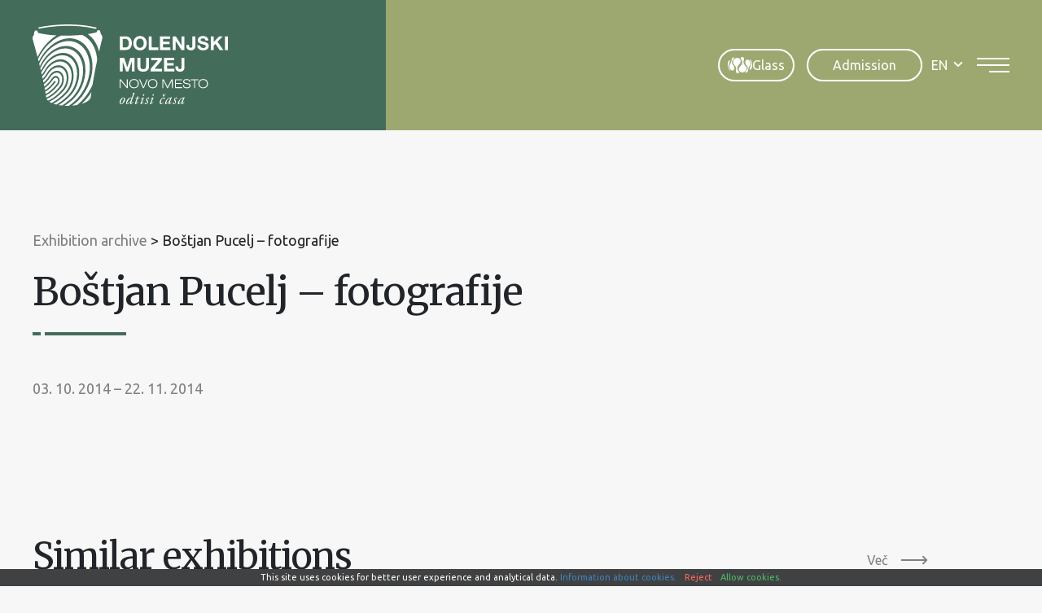

--- FILE ---
content_type: text/html; charset=UTF-8
request_url: https://www.dolenjskimuzej.si/en/exhibitions/bostjan-pucelj-fotografije/
body_size: 16756
content:
<!DOCTYPE html><html lang="en-US">
<head>
<meta http-equiv="X-UA-Compatible" content="IE=edge" /><meta charset="UTF-8" /><meta name="viewport" content="width=device-width, initial-scale=1.0" /><title>Boštjan Pucelj - fotografije - Dolenjski muzej</title>
	<link rel="apple-touch-icon" sizes="180x180" href="/apple-touch-icon.png" /><link rel="icon" type="image/png" href="https://www.dolenjskimuzej.si/wp-content/themes/dolenjskimuzej/img/favicons/favicon-96x96.png" sizes="96x96" /><link rel="icon" type="image/svg+xml" href="https://www.dolenjskimuzej.si/wp-content/themes/dolenjskimuzej/img/favicons/favicon.svg" /><link rel="shortcut icon" href="https://www.dolenjskimuzej.si/wp-content/themes/dolenjskimuzej/img/favicons/favicon.ico" /><meta name="apple-mobile-web-app-title" content="Dolenjski muzej" /><link rel="manifest" href="https://www.dolenjskimuzej.si/wp-content/themes/dolenjskimuzej/img/favicons/site.webmanifest" />
	<link rel="preconnect" href="https://fonts.gstatic.com" crossorigin /><link rel="preload" as="style" href="https://fonts.googleapis.com/css2?family=Merriweather:wght@400;700&family=Ubuntu&display=swap" /><link rel="stylesheet" href="https://fonts.googleapis.com/css2?family=Merriweather:wght@400;700&family=Ubuntu&display=swap" media="print" onload="this.media='all';" /><noscript><link rel="stylesheet" href="https://fonts.googleapis.com/css2?family=Merriweather:wght@400;700&family=Ubuntu&display=swap" /></noscript><link rel="preload" as="font" href="https://www.dolenjskimuzej.si/wp-content/themes/dolenjskimuzej/font/icon-font.woff2?28034864" type="font/woff2" crossorigin="anonymous">
	<meta name='robots' content='index, follow, max-image-preview:large, max-snippet:-1, max-video-preview:-1' />
<link rel="alternate" hreflang="en" href="https://www.dolenjskimuzej.si/en/exhibitions/bostjan-pucelj-fotografije/" />
<link rel="alternate" hreflang="sl" href="https://www.dolenjskimuzej.si/razstave/bostjan-pucelj-fotografije/" />
<link rel="alternate" hreflang="x-default" href="https://www.dolenjskimuzej.si/razstave/bostjan-pucelj-fotografije/" />

	
	<link rel="canonical" href="https://www.dolenjskimuzej.si/en/exhibitions/bostjan-pucelj-fotografije/" />
	<meta property="og:locale" content="en_US" />
	<meta property="og:type" content="article" />
	<meta property="og:title" content="Boštjan Pucelj - fotografije - Dolenjski muzej" />
	<meta property="og:url" content="https://www.dolenjskimuzej.si/en/exhibitions/bostjan-pucelj-fotografije/" />
	<meta property="og:site_name" content="Dolenjski muzej" />
	<meta property="article:modified_time" content="2022-11-18T08:13:51+00:00" />
	<meta property="og:image" content="https://www.dolenjskimuzej.si/wp-content/uploads/2022/11/fallback-image-gs.png" />
	<meta property="og:image:width" content="1200" />
	<meta property="og:image:height" content="1200" />
	<meta property="og:image:type" content="image/png" />
	<meta name="twitter:card" content="summary_large_image" />
	<script type="application/ld+json" class="yoast-schema-graph">{"@context":"https://schema.org","@graph":[{"@type":"WebPage","@id":"https://www.dolenjskimuzej.si/en/exhibitions/bostjan-pucelj-fotografije/","url":"https://www.dolenjskimuzej.si/en/exhibitions/bostjan-pucelj-fotografije/","name":"Boštjan Pucelj - fotografije - Dolenjski muzej","isPartOf":{"@id":"https://www.dolenjskimuzej.si/en/#website"},"primaryImageOfPage":{"@id":"https://www.dolenjskimuzej.si/en/exhibitions/bostjan-pucelj-fotografije/#primaryimage"},"image":{"@id":"https://www.dolenjskimuzej.si/en/exhibitions/bostjan-pucelj-fotografije/#primaryimage"},"thumbnailUrl":"https://www.dolenjskimuzej.si/wp-content/uploads/2022/11/fallback-image-gs.png","datePublished":"2022-11-15T06:33:15+00:00","dateModified":"2022-11-18T08:13:51+00:00","breadcrumb":{"@id":"https://www.dolenjskimuzej.si/en/exhibitions/bostjan-pucelj-fotografije/#breadcrumb"},"inLanguage":"en-US","potentialAction":[{"@type":"ReadAction","target":["https://www.dolenjskimuzej.si/en/exhibitions/bostjan-pucelj-fotografije/"]}]},{"@type":"ImageObject","inLanguage":"en-US","@id":"https://www.dolenjskimuzej.si/en/exhibitions/bostjan-pucelj-fotografije/#primaryimage","url":"https://www.dolenjskimuzej.si/wp-content/uploads/2022/11/fallback-image-gs.png","contentUrl":"https://www.dolenjskimuzej.si/wp-content/uploads/2022/11/fallback-image-gs.png","width":1200,"height":1200},{"@type":"BreadcrumbList","@id":"https://www.dolenjskimuzej.si/en/exhibitions/bostjan-pucelj-fotografije/#breadcrumb","itemListElement":[{"@type":"ListItem","position":1,"name":"Home","item":"https://www.dolenjskimuzej.si/en/"},{"@type":"ListItem","position":2,"name":"Boštjan Pucelj &#8211; fotografije"}]},{"@type":"WebSite","@id":"https://www.dolenjskimuzej.si/en/#website","url":"https://www.dolenjskimuzej.si/en/","name":"Dolenjski muzej","description":"","publisher":{"@id":"https://www.dolenjskimuzej.si/en/#organization"},"potentialAction":[{"@type":"SearchAction","target":{"@type":"EntryPoint","urlTemplate":"https://www.dolenjskimuzej.si/en/?s={search_term_string}"},"query-input":{"@type":"PropertyValueSpecification","valueRequired":true,"valueName":"search_term_string"}}],"inLanguage":"en-US"},{"@type":"Organization","@id":"https://www.dolenjskimuzej.si/en/#organization","name":"Dolenjski muzej","url":"https://www.dolenjskimuzej.si/en/","logo":{"@type":"ImageObject","inLanguage":"en-US","@id":"https://www.dolenjskimuzej.si/en/#/schema/logo/image/","url":"https://www.dolenjskimuzej.si/wp-content/uploads/logotip-watermark.png","contentUrl":"https://www.dolenjskimuzej.si/wp-content/uploads/logotip-watermark.png","width":1920,"height":440,"caption":"Dolenjski muzej"},"image":{"@id":"https://www.dolenjskimuzej.si/en/#/schema/logo/image/"}}]}</script>
	


<style id='safe-svg-svg-icon-style-inline-css' type='text/css'>
.safe-svg-cover{text-align:center}.safe-svg-cover .safe-svg-inside{display:inline-block;max-width:100%}.safe-svg-cover svg{fill:currentColor;height:100%;max-height:100%;max-width:100%;width:100%}

</style>
<link rel='stylesheet' id='wp-bootstrap-blocks-styles-css' href='https://www.dolenjskimuzej.si/wp-content/plugins/wp-bootstrap-blocks/build/style-index.css' type='text/css' media='all' />
<style id='woocommerce-inline-inline-css' type='text/css'>
.woocommerce form .form-row .required { visibility: visible; }
</style>
<link rel='stylesheet' id='theme-colors-css' href='https://www.dolenjskimuzej.si/wp-content/themes/dolenjskimuzej/css/colors.css?v=20260121' type='text/css' media='all' />
<link rel='stylesheet' id='theme-grid-css' href='https://www.dolenjskimuzej.si/wp-content/themes/dolenjskimuzej/css/grid.css?v=20260121' type='text/css' media='all' />
<link rel='stylesheet' id='styles-css' href='https://www.dolenjskimuzej.si/wp-content/themes/dolenjskimuzej/style.css?v=20260121' type='text/css' media='all' />
<link rel='stylesheet' id='accessibility-css' href='https://www.dolenjskimuzej.si/wp-content/themes/dolenjskimuzej/css/accessibility.css?v=20260121' type='text/css' media='all' />
<link rel='stylesheet' id='swiper-css' href='https://www.dolenjskimuzej.si/wp-content/themes/dolenjskimuzej/css/swiper.css' type='text/css' media='all' />
<link rel='stylesheet' id='photoswipe-css-css' href='https://www.dolenjskimuzej.si/wp-content/themes/dolenjskimuzej/css/photoswipe.css' type='text/css' media='all' />
<script type="text/javascript" id="wpml-cookie-js-extra">
/* <![CDATA[ */
var wpml_cookies = {"wp-wpml_current_language":{"value":"en","expires":1,"path":"\/"}};
var wpml_cookies = {"wp-wpml_current_language":{"value":"en","expires":1,"path":"\/"}};
/* ]]> */
</script>
<script type="text/javascript" src="https://www.dolenjskimuzej.si/wp-content/plugins/sitepress-multilingual-cms/res/js/cookies/language-cookie.js" id="wpml-cookie-js" defer="defer" data-wp-strategy="defer"></script>
<script type="text/javascript" src="https://www.dolenjskimuzej.si/wp-includes/js/jquery/jquery.min.js" id="jquery-core-js"></script>
<script type="text/javascript" src="https://www.dolenjskimuzej.si/wp-includes/js/jquery/jquery-migrate.min.js" id="jquery-migrate-js"></script>
				<meta name="tec-api-version" content="v1"><meta name="tec-api-origin" content="https://www.dolenjskimuzej.si/en/"><link rel="alternate" href="https://www.dolenjskimuzej.si/en/wp-json/tribe/events/v1/" /><script>var themeOpts = {"slug": "dolenjskimuzej"}</script>	<noscript><style>.woocommerce-product-gallery{ opacity: 1 !important; }</style></noscript>
		<meta name="google-site-verification" content="qWi5JVwz1Y025eA3XV56v_odSnoRW3Sh5sKQlEc8Ct8" />
	<script>let accesibilityCookie = document.cookie.match(/accessibility=([^;]+)/); if (accesibilityCookie) {let accesibilityClasses = accesibilityCookie[1].split('%2C');console.log(accesibilityClasses);document.documentElement.classList.add(...accesibilityClasses);}</script>
	<!--[if IE]><script src="https://www.dolenjskimuzej.si/wp-content/themes/dolenjskimuzej/js/html5.min.js"></script><link rel="stylesheet" id="iefix-css" href="https://www.dolenjskimuzej.si/wp-content/themes/dolenjskimuzej/css/iefix.css" type="text/css" /><![endif]-->
	<!-- Google tag (gtag.js) -->
	<script async src="https://www.googletagmanager.com/gtag/js?id=G-VJ5LCVYW6K"></script>
	<script>
		window.dataLayer = window.dataLayer || [];
		function gtag(){dataLayer.push(arguments);}
		gtag('js', new Date());

		gtag('config', 'G-VJ5LCVYW6K');
	</script>
<link rel="stylesheet" id="asp-basic" href="https://www.dolenjskimuzej.si/wp-content/cache/asp/style.basic-ho-is-po-no-da-co-au-se-is.css?mq=EBHEx4" media="all" /><style id='asp-instance-1'>div[id*='ajaxsearchpro1_'] div.asp_loader,div[id*='ajaxsearchpro1_'] div.asp_loader *{box-sizing:border-box !important;margin:0;padding:0;box-shadow:none}div[id*='ajaxsearchpro1_'] div.asp_loader{box-sizing:border-box;display:flex;flex:0 1 auto;flex-direction:column;flex-grow:0;flex-shrink:0;flex-basis:28px;max-width:100%;max-height:100%;align-items:center;justify-content:center}div[id*='ajaxsearchpro1_'] div.asp_loader-inner{width:100%;margin:0 auto;text-align:center;height:100%}@-webkit-keyframes rotate-simple{0%{-webkit-transform:rotate(0deg);transform:rotate(0deg)}50%{-webkit-transform:rotate(180deg);transform:rotate(180deg)}100%{-webkit-transform:rotate(360deg);transform:rotate(360deg)}}@keyframes rotate-simple{0%{-webkit-transform:rotate(0deg);transform:rotate(0deg)}50%{-webkit-transform:rotate(180deg);transform:rotate(180deg)}100%{-webkit-transform:rotate(360deg);transform:rotate(360deg)}}div[id*='ajaxsearchpro1_'] div.asp_simple-circle{margin:0;height:100%;width:100%;animation:rotate-simple 0.8s infinite linear;-webkit-animation:rotate-simple 0.8s infinite linear;border:4px solid rgb(255,255,255);border-right-color:transparent;border-radius:50%;box-sizing:border-box}div[id*='ajaxsearchprores1_'] .asp_res_loader div.asp_loader,div[id*='ajaxsearchprores1_'] .asp_res_loader div.asp_loader *{box-sizing:border-box !important;margin:0;padding:0;box-shadow:none}div[id*='ajaxsearchprores1_'] .asp_res_loader div.asp_loader{box-sizing:border-box;display:flex;flex:0 1 auto;flex-direction:column;flex-grow:0;flex-shrink:0;flex-basis:28px;max-width:100%;max-height:100%;align-items:center;justify-content:center}div[id*='ajaxsearchprores1_'] .asp_res_loader div.asp_loader-inner{width:100%;margin:0 auto;text-align:center;height:100%}@-webkit-keyframes rotate-simple{0%{-webkit-transform:rotate(0deg);transform:rotate(0deg)}50%{-webkit-transform:rotate(180deg);transform:rotate(180deg)}100%{-webkit-transform:rotate(360deg);transform:rotate(360deg)}}@keyframes rotate-simple{0%{-webkit-transform:rotate(0deg);transform:rotate(0deg)}50%{-webkit-transform:rotate(180deg);transform:rotate(180deg)}100%{-webkit-transform:rotate(360deg);transform:rotate(360deg)}}div[id*='ajaxsearchprores1_'] .asp_res_loader div.asp_simple-circle{margin:0;height:100%;width:100%;animation:rotate-simple 0.8s infinite linear;-webkit-animation:rotate-simple 0.8s infinite linear;border:4px solid rgb(255,255,255);border-right-color:transparent;border-radius:50%;box-sizing:border-box}#ajaxsearchpro1_1 div.asp_loader,#ajaxsearchpro1_2 div.asp_loader,#ajaxsearchpro1_1 div.asp_loader *,#ajaxsearchpro1_2 div.asp_loader *{box-sizing:border-box !important;margin:0;padding:0;box-shadow:none}#ajaxsearchpro1_1 div.asp_loader,#ajaxsearchpro1_2 div.asp_loader{box-sizing:border-box;display:flex;flex:0 1 auto;flex-direction:column;flex-grow:0;flex-shrink:0;flex-basis:28px;max-width:100%;max-height:100%;align-items:center;justify-content:center}#ajaxsearchpro1_1 div.asp_loader-inner,#ajaxsearchpro1_2 div.asp_loader-inner{width:100%;margin:0 auto;text-align:center;height:100%}@-webkit-keyframes rotate-simple{0%{-webkit-transform:rotate(0deg);transform:rotate(0deg)}50%{-webkit-transform:rotate(180deg);transform:rotate(180deg)}100%{-webkit-transform:rotate(360deg);transform:rotate(360deg)}}@keyframes rotate-simple{0%{-webkit-transform:rotate(0deg);transform:rotate(0deg)}50%{-webkit-transform:rotate(180deg);transform:rotate(180deg)}100%{-webkit-transform:rotate(360deg);transform:rotate(360deg)}}#ajaxsearchpro1_1 div.asp_simple-circle,#ajaxsearchpro1_2 div.asp_simple-circle{margin:0;height:100%;width:100%;animation:rotate-simple 0.8s infinite linear;-webkit-animation:rotate-simple 0.8s infinite linear;border:4px solid rgb(255,255,255);border-right-color:transparent;border-radius:50%;box-sizing:border-box}@-webkit-keyframes asp_an_fadeInDown{0%{opacity:0;-webkit-transform:translateY(-20px)}100%{opacity:1;-webkit-transform:translateY(0)}}@keyframes asp_an_fadeInDown{0%{opacity:0;transform:translateY(-20px)}100%{opacity:1;transform:translateY(0)}}.asp_an_fadeInDown{-webkit-animation-name:asp_an_fadeInDown;animation-name:asp_an_fadeInDown}div.asp_r.asp_r_1,div.asp_r.asp_r_1 *,div.asp_m.asp_m_1,div.asp_m.asp_m_1 *,div.asp_s.asp_s_1,div.asp_s.asp_s_1 *{-webkit-box-sizing:content-box;-moz-box-sizing:content-box;-ms-box-sizing:content-box;-o-box-sizing:content-box;box-sizing:content-box;border:0;border-radius:0;text-transform:none;text-shadow:none;box-shadow:none;text-decoration:none;text-align:left;letter-spacing:normal}div.asp_r.asp_r_1,div.asp_m.asp_m_1,div.asp_s.asp_s_1{-webkit-box-sizing:border-box;-moz-box-sizing:border-box;-ms-box-sizing:border-box;-o-box-sizing:border-box;box-sizing:border-box}div.asp_r.asp_r_1,div.asp_r.asp_r_1 *,div.asp_m.asp_m_1,div.asp_m.asp_m_1 *,div.asp_s.asp_s_1,div.asp_s.asp_s_1 *{padding:0;margin:0}.wpdreams_clear{clear:both}.asp_w_container_1{width:100%}div.asp_m.asp_m_1{width:100%;height:auto;max-height:none;border-radius:5px;background:#d1eaff;margin-top:0;margin-bottom:0;background-image:-moz-radial-gradient(center,ellipse cover,rgb(255,255,255),rgb(255,255,255));background-image:-webkit-gradient(radial,center center,0px,center center,100%,rgb(255,255,255),rgb(255,255,255));background-image:-webkit-radial-gradient(center,ellipse cover,rgb(255,255,255),rgb(255,255,255));background-image:-o-radial-gradient(center,ellipse cover,rgb(255,255,255),rgb(255,255,255));background-image:-ms-radial-gradient(center,ellipse cover,rgb(255,255,255),rgb(255,255,255));background-image:radial-gradient(ellipse at center,rgb(255,255,255),rgb(255,255,255));overflow:hidden;border:1px solid rgba(112,112,112,1);border-radius:23px 23px 23px 23px;box-shadow:none}div.asp_m.asp_m_1 .probox{margin:0;height:45px;background:transparent;border:0 solid rgb(104,174,199);border-radius:0;box-shadow:none}p[id*=asp-try-1]{color:rgb(85,85,85) !important;display:block}div.asp_main_container+[id*=asp-try-1]{width:100%}p[id*=asp-try-1] a{color:rgb(255,181,86) !important}p[id*=asp-try-1] a:after{color:rgb(85,85,85) !important;display:inline;content:','}p[id*=asp-try-1] a:last-child:after{display:none}div.asp_m.asp_m_1 .probox .proinput{font-weight:normal;font-family:inherit;color:rgba(191,191,191,1);font-size:1.6rem;line-height:inherit;text-shadow:none;line-height:normal;flex-grow:1;order:5;margin:0 0 0 10px;padding:0 5px}div.asp_m.asp_m_1 .probox .proinput input.orig{font-weight:normal;font-family:inherit;color:rgba(191,191,191,1);font-size:1.6rem;line-height:inherit;text-shadow:none;line-height:normal;border:0;box-shadow:none;height:45px;position:relative;z-index:2;padding:0 !important;padding-top:2px !important;margin:-1px 0 0 -4px !important;width:100%;background:transparent !important}div.asp_m.asp_m_1 .probox .proinput input.autocomplete{font-weight:normal;font-family:inherit;color:rgba(191,191,191,1);font-size:1.6rem;line-height:inherit;text-shadow:none;line-height:normal;opacity:0.25;height:45px;display:block;position:relative;z-index:1;padding:0 !important;margin:-1px 0 0 -4px !important;margin-top:-45px !important;width:100%;background:transparent !important}.rtl div.asp_m.asp_m_1 .probox .proinput input.orig,.rtl div.asp_m.asp_m_1 .probox .proinput input.autocomplete{font-weight:normal;font-family:inherit;color:rgba(191,191,191,1);font-size:1.6rem;line-height:inherit;text-shadow:none;line-height:normal;direction:rtl;text-align:right}.rtl div.asp_m.asp_m_1 .probox .proinput{margin-right:2px}.rtl div.asp_m.asp_m_1 .probox .proloading,.rtl div.asp_m.asp_m_1 .probox .proclose{order:3}div.asp_m.asp_m_1 .probox .proinput input.orig::-webkit-input-placeholder{font-weight:normal;font-family:inherit;color:rgba(191,191,191,1);font-size:1.6rem;text-shadow:none;opacity:0.85}div.asp_m.asp_m_1 .probox .proinput input.orig::-moz-placeholder{font-weight:normal;font-family:inherit;color:rgba(191,191,191,1);font-size:1.6rem;text-shadow:none;opacity:0.85}div.asp_m.asp_m_1 .probox .proinput input.orig:-ms-input-placeholder{font-weight:normal;font-family:inherit;color:rgba(191,191,191,1);font-size:1.6rem;text-shadow:none;opacity:0.85}div.asp_m.asp_m_1 .probox .proinput input.orig:-moz-placeholder{font-weight:normal;font-family:inherit;color:rgba(191,191,191,1);font-size:1.6rem;text-shadow:none;opacity:0.85;line-height:normal !important}div.asp_m.asp_m_1 .probox .proinput input.autocomplete{font-weight:normal;font-family:inherit;color:rgba(191,191,191,1);font-size:1.6rem;line-height:inherit;text-shadow:none;line-height:normal;border:0;box-shadow:none}div.asp_m.asp_m_1 .probox .proloading,div.asp_m.asp_m_1 .probox .proclose,div.asp_m.asp_m_1 .probox .promagnifier,div.asp_m.asp_m_1 .probox .prosettings{width:45px;height:45px;flex:0 0 45px;flex-grow:0;order:7;text-align:center}div.asp_m.asp_m_1 .probox .proclose svg{fill:rgb(254,254,254);background:rgb(51,51,51);box-shadow:0 0 0 2px rgba(255,255,255,0.9);border-radius:50%;box-sizing:border-box;margin-left:-10px;margin-top:-10px;padding:4px}div.asp_m.asp_m_1 .probox .proloading{width:45px;height:45px;min-width:45px;min-height:45px;max-width:45px;max-height:45px}div.asp_m.asp_m_1 .probox .proloading .asp_loader{width:41px;height:41px;min-width:41px;min-height:41px;max-width:41px;max-height:41px}div.asp_m.asp_m_1 .probox .promagnifier{width:auto;height:45px;flex:0 0 auto;order:7;-webkit-flex:0 0 auto;-webkit-order:7}div.asp_m.asp_m_1 .probox .promagnifier:focus-visible{outline:black outset}div.asp_m.asp_m_1 .probox .proloading .innericon,div.asp_m.asp_m_1 .probox .proclose .innericon,div.asp_m.asp_m_1 .probox .promagnifier .innericon,div.asp_m.asp_m_1 .probox .prosettings .innericon{text-align:center}div.asp_m.asp_m_1 .probox .promagnifier .innericon{display:block;width:45px;height:45px;float:right}div.asp_m.asp_m_1 .probox .promagnifier .asp_text_button{display:block;width:auto;height:45px;float:right;margin:0;padding:0 10px 0 2px;font-weight:normal;font-family:inherit;color:rgb(51,51,51);font-size:1.6rem;line-height:inherit;text-shadow:none;line-height:45px}div.asp_m.asp_m_1 .probox .promagnifier .innericon svg{fill:rgba(191,191,191,1)}div.asp_m.asp_m_1 .probox .prosettings .innericon svg{fill:rgb(255,255,255)}div.asp_m.asp_m_1 .probox .promagnifier{width:45px;height:45px;background:transparent;background-position:center center;background-repeat:no-repeat;order:1;-webkit-order:1;float:left;border:0 solid rgb(0,0,0);border-radius:0;box-shadow:0 0 0 0 rgba(255,255,255,0.61);cursor:pointer;background-size:100% 100%;background-position:center center;background-repeat:no-repeat;cursor:pointer}#ajaxsearchpro1_1 .probox .promagnifier .innericon,#ajaxsearchpro1_2 .probox .promagnifier .innericon,div.asp_m.asp_m_1 .probox .promagnifier .innericon{background-image:url("https://www.dolenjskimuzej.si/wp-content/uploads/search.svg")}div.asp_m.asp_m_1 .probox .prosettings{width:45px;height:45px;background-image:-webkit-linear-gradient(185deg,rgb(182,182,182),rgb(182,182,182));background-image:-moz-linear-gradient(185deg,rgb(182,182,182),rgb(182,182,182));background-image:-o-linear-gradient(185deg,rgb(182,182,182),rgb(182,182,182));background-image:-ms-linear-gradient(185deg,rgb(182,182,182) 0,rgb(182,182,182) 100%);background-image:linear-gradient(185deg,rgb(182,182,182),rgb(182,182,182));background-position:center center;background-repeat:no-repeat;order:10;-webkit-order:10;float:right;border:0 solid rgb(104,174,199);border-radius:0;box-shadow:0 0 0 0 rgba(255,255,255,0.63);cursor:pointer;background-size:100% 100%;align-self:flex-end}div.asp_r.asp_r_1{position:absolute;z-index:11000;width:auto;margin:12px 0 0 0}div.asp_r.asp_r_1 .asp_nores{border:0 solid rgb(0,0,0);border-radius:0;box-shadow:0 5px 5px -5px #dfdfdf;padding:6px 12px 6px 12px;margin:0;font-weight:normal;font-family:inherit;color:rgba(74,74,74,1);font-size:1rem;line-height:1.2rem;text-shadow:none;font-weight:normal;background:rgb(255,255,255)}div.asp_r.asp_r_1 .asp_nores .asp_nores_kw_suggestions{color:rgba(234,67,53,1);font-weight:normal}div.asp_r.asp_r_1 .asp_nores .asp_keyword{padding:0 8px 0 0;cursor:pointer;color:rgba(20,84,169,1);font-weight:bold}div.asp_r.asp_r_1 .asp_results_top{background:rgb(255,255,255);border:1px none rgb(81,81,81);border-radius:0;padding:6px 12px 6px 12px;margin:0 0 4px 0;text-align:center;font-weight:normal;font-family:"Open Sans";color:rgb(81,81,81);font-size:13px;line-height:16px;text-shadow:none}div.asp_r.asp_r_1 .results .item{height:auto;background:rgb(255,255,255)}div.asp_r.asp_r_1 .results .item.hovered{background-image:-moz-radial-gradient(center,ellipse cover,rgb(245,245,245),rgb(245,245,245));background-image:-webkit-gradient(radial,center center,0px,center center,100%,rgb(245,245,245),rgb(245,245,245));background-image:-webkit-radial-gradient(center,ellipse cover,rgb(245,245,245),rgb(245,245,245));background-image:-o-radial-gradient(center,ellipse cover,rgb(245,245,245),rgb(245,245,245));background-image:-ms-radial-gradient(center,ellipse cover,rgb(245,245,245),rgb(245,245,245));background-image:radial-gradient(ellipse at center,rgb(245,245,245),rgb(245,245,245))}div.asp_r.asp_r_1 .results .item .asp_image{background-size:cover;background-repeat:no-repeat}div.asp_r.asp_r_1 .results .item .asp_image img{object-fit:cover}div.asp_r.asp_r_1 .results .item .asp_item_overlay_img{background-size:cover;background-repeat:no-repeat}div.asp_r.asp_r_1 .results .item .asp_content{overflow:hidden;background:transparent;margin:0;padding:0 10px}div.asp_r.asp_r_1 .results .item .asp_content h3{margin:0;padding:0;display:inline-block;line-height:inherit;font-weight:bold;font-family:inherit;color:rgba(157,168,113,1);font-size:1.4rem;line-height:inherit;text-shadow:none}div.asp_r.asp_r_1 .results .item .asp_content h3 a{margin:0;padding:0;line-height:inherit;display:block;font-weight:bold;font-family:inherit;color:rgba(157,168,113,1);font-size:1.4rem;line-height:inherit;text-shadow:none}div.asp_r.asp_r_1 .results .item .asp_content h3 a:hover{font-weight:bold;font-family:inherit;color:rgba(157,168,113,1);font-size:1.4rem;line-height:inherit;text-shadow:none}div.asp_r.asp_r_1 .results .item div.etc{padding:0;font-size:13px;line-height:1.3em;margin-bottom:6px}div.asp_r.asp_r_1 .results .item .etc .asp_author{padding:0;font-weight:bold;font-family:inherit;color:rgba(128,128,128,1);font-size:1.4rem;line-height:inherit;text-shadow:none}div.asp_r.asp_r_1 .results .item .etc .asp_date{margin:0 0 0 10px;padding:0;font-weight:normal;font-family:inherit;color:rgba(128,128,128,1);font-size:1.4rem;line-height:inherit;text-shadow:none}div.asp_r.asp_r_1 .results .item div.asp_content{margin:0;padding:0;font-weight:normal;font-family:inherit;color:rgba(0,0,0,1);font-size:1.4rem;line-height:inherit;text-shadow:none}div.asp_r.asp_r_1 span.highlighted{font-weight:bold;color:rgba(217,49,43,1);background-color:rgba(238,238,238,1)}div.asp_r.asp_r_1 p.showmore{text-align:center;font-weight:normal;font-family:inherit;color:rgba(68,108,91,1);font-size:1.4rem;line-height:inherit;text-shadow:none}div.asp_r.asp_r_1 p.showmore a{font-weight:normal;font-family:inherit;color:rgba(68,108,91,1);font-size:1.4rem;line-height:inherit;text-shadow:none;padding:10px 5px;margin:0 auto;background:rgb(255,255,255);display:block;text-align:center}div.asp_r.asp_r_1 .asp_res_loader{background:rgb(255,255,255);height:200px;padding:10px}div.asp_r.asp_r_1.isotopic .asp_res_loader{background:rgba(255,255,255,0)}div.asp_r.asp_r_1 .asp_res_loader .asp_loader{height:200px;width:200px;margin:0 auto}div.asp_s.asp_s_1.searchsettings{direction:ltr;padding:0;background-image:-webkit-linear-gradient(185deg,rgb(182,182,182),rgb(182,182,182));background-image:-moz-linear-gradient(185deg,rgb(182,182,182),rgb(182,182,182));background-image:-o-linear-gradient(185deg,rgb(182,182,182),rgb(182,182,182));background-image:-ms-linear-gradient(185deg,rgb(182,182,182) 0,rgb(182,182,182) 100%);background-image:linear-gradient(185deg,rgb(182,182,182),rgb(182,182,182));box-shadow:none;;max-width:208px;z-index:2}div.asp_s.asp_s_1.searchsettings.asp_s{z-index:11001}div.asp_sb.asp_sb_1.searchsettings{max-width:none}div.asp_s.asp_s_1.searchsettings form{display:flex}div.asp_sb.asp_sb_1.searchsettings form{display:flex}div.asp_s.asp_s_1.searchsettings div.asp_option_label,div.asp_s.asp_s_1.searchsettings .asp_label{font-weight:bold;font-family:inherit;color:rgb(255,255,255);font-size:1.2rem;line-height:inherit;text-shadow:none}div.asp_sb.asp_sb_1.searchsettings .asp_option_inner .asp_option_checkbox,div.asp_s.asp_s_1.searchsettings .asp_option_inner .asp_option_checkbox{background-image:-webkit-linear-gradient(180deg,rgb(34,34,34),rgb(69,72,77));background-image:-moz-linear-gradient(180deg,rgb(34,34,34),rgb(69,72,77));background-image:-o-linear-gradient(180deg,rgb(34,34,34),rgb(69,72,77));background-image:-ms-linear-gradient(180deg,rgb(34,34,34) 0,rgb(69,72,77) 100%);background-image:linear-gradient(180deg,rgb(34,34,34),rgb(69,72,77))}div.asp_sb.asp_sb_1.searchsettings .asp_option_inner .asp_option_checkbox:after,div.asp_s.asp_s_1.searchsettings .asp_option_inner .asp_option_checkbox:after{font-family:'asppsicons2';border:none;content:"\e800";display:block;position:absolute;top:0;left:0;font-size:11px;color:rgb(255,255,255);margin:1px 0 0 0 !important;line-height:17px;text-align:center;text-decoration:none;text-shadow:none}div.asp_sb.asp_sb_1.searchsettings .asp_sett_scroll,div.asp_s.asp_s_1.searchsettings .asp_sett_scroll{scrollbar-width:thin;scrollbar-color:rgba(0,0,0,0.5) transparent}div.asp_sb.asp_sb_1.searchsettings .asp_sett_scroll::-webkit-scrollbar,div.asp_s.asp_s_1.searchsettings .asp_sett_scroll::-webkit-scrollbar{width:7px}div.asp_sb.asp_sb_1.searchsettings .asp_sett_scroll::-webkit-scrollbar-track,div.asp_s.asp_s_1.searchsettings .asp_sett_scroll::-webkit-scrollbar-track{background:transparent}div.asp_sb.asp_sb_1.searchsettings .asp_sett_scroll::-webkit-scrollbar-thumb,div.asp_s.asp_s_1.searchsettings .asp_sett_scroll::-webkit-scrollbar-thumb{background:rgba(0,0,0,0.5);border-radius:5px;border:none}div.asp_s.asp_s_1.searchsettings .asp_sett_scroll{max-height:220px;overflow:auto}div.asp_sb.asp_sb_1.searchsettings .asp_sett_scroll{max-height:220px;overflow:auto}div.asp_s.asp_s_1.searchsettings fieldset{width:200px;min-width:200px;max-width:10000px}div.asp_sb.asp_sb_1.searchsettings fieldset{width:200px;min-width:200px;max-width:10000px}div.asp_s.asp_s_1.searchsettings fieldset legend{padding:0 0 0 10px;margin:0;background:transparent;font-weight:normal;font-family:inherit;color:rgb(31,31,31);font-size:1.4rem;line-height:inherit;text-shadow:none}div.asp_r.asp_r_1.vertical{padding:4px;background:rgb(216,216,216);border-radius:3px;border:0 none rgb(0,0,0);border-radius:0;box-shadow:none;visibility:hidden;display:none}div.asp_r.asp_r_1.vertical .results{max-height:none;overflow-x:hidden;overflow-y:auto}div.asp_r.asp_r_1.vertical .item{position:relative;box-sizing:border-box}div.asp_r.asp_r_1.vertical .item .asp_content h3{display:inline}div.asp_r.asp_r_1.vertical .results .item .asp_content{overflow:hidden;width:auto;height:auto;background:transparent;margin:0;padding:8px}div.asp_r.asp_r_1.vertical .results .item .asp_image{width:70px;height:70px;margin:2px 8px 0 0}div.asp_r.asp_r_1.vertical .asp_simplebar-scrollbar::before{background:transparent;background-image:-moz-radial-gradient(center,ellipse cover,rgba(0,0,0,0.5),rgba(0,0,0,0.5));background-image:-webkit-gradient(radial,center center,0px,center center,100%,rgba(0,0,0,0.5),rgba(0,0,0,0.5));background-image:-webkit-radial-gradient(center,ellipse cover,rgba(0,0,0,0.5),rgba(0,0,0,0.5));background-image:-o-radial-gradient(center,ellipse cover,rgba(0,0,0,0.5),rgba(0,0,0,0.5));background-image:-ms-radial-gradient(center,ellipse cover,rgba(0,0,0,0.5),rgba(0,0,0,0.5));background-image:radial-gradient(ellipse at center,rgba(0,0,0,0.5),rgba(0,0,0,0.5))}div.asp_r.asp_r_1.vertical .results .item::after{display:block;position:absolute;bottom:0;content:"";height:1px;width:100%;background:rgba(255,255,255,0.55)}div.asp_r.asp_r_1.vertical .results .item.asp_last_item::after{display:none}.asp_spacer{display:none !important;}.asp_v_spacer{width:100%;height:0}div.asp_r.asp_r_1 .asp_group_header{background:#DDD;background:rgb(246,246,246);border-radius:3px 3px 0 0;border-top:1px solid rgb(248,248,248);border-left:1px solid rgb(248,248,248);border-right:1px solid rgb(248,248,248);margin:0 0 -3px;padding:7px 0 7px 10px;position:relative;z-index:1000;min-width:90%;flex-grow:1;font-weight:bold;font-family:inherit;color:rgba(68,108,91,1);font-size:1.4rem;line-height:inherit;text-shadow:none}div.asp_r.asp_r_1.vertical .results{scrollbar-width:thin;scrollbar-color:rgba(0,0,0,0.5) rgb(255,255,255)}div.asp_r.asp_r_1.vertical .results::-webkit-scrollbar{width:10px}div.asp_r.asp_r_1.vertical .results::-webkit-scrollbar-track{background:rgb(255,255,255);box-shadow:inset 0 0 12px 12px transparent;border:none}div.asp_r.asp_r_1.vertical .results::-webkit-scrollbar-thumb{background:transparent;box-shadow:inset 0 0 12px 12px rgba(0,0,0,0);border:solid 2px transparent;border-radius:12px}div.asp_r.asp_r_1.vertical:hover .results::-webkit-scrollbar-thumb{box-shadow:inset 0 0 12px 12px rgba(0,0,0,0.5)}@media(hover:none),(max-width:500px){div.asp_r.asp_r_1.vertical .results::-webkit-scrollbar-thumb{box-shadow:inset 0 0 12px 12px rgba(0,0,0,0.5)}}</style></head>
<body class="wp-singular razstave-template-default single single-razstave postid-7005 wp-theme-dolenjskimuzej theme-dolenjskimuzej woocommerce-no-js tribe-no-js"><div class="body-wrap"><div class="screen-reader-text"><a href="#main-content" tabindex="-1">To content</a><a href="#nav-menu" tabindex="-1">To main menu</a></div>
<header id="main-header">
<div class="upper-header">
	<div class="container-fluid">
		<div class="row upper-header-row">
			<div class="col col-header-logo"><a href="https://www.dolenjskimuzej.si/en/"><img src="https://www.dolenjskimuzej.si/wp-content/themes/dolenjskimuzej/img/logo-header-new.svg" width="240" height="100" class="img-fluid" alt="Home" /></a>
				</div>
			<nav class="col col-header-menu" id="nav-menu">
									<div class="col col-glass"><a href="https://www.dolenjskimuzej.si/en/glass/" class="btn btn-border"><img src="https://www.dolenjskimuzej.si/wp-content/themes/dolenjskimuzej/img/logo-steklo-white.svg" width="125" height="83" alt=""><span>Glass</span></a></div>
								<ul id="menu-header-menu-en" class="header-menu"><li><a href="https://www.dolenjskimuzej.si/en/">Home</a></li>
<li class="menu-item-has-children"><a href="https://www.dolenjskimuzej.si/en/exhibitions/">Exhibitions</a>
<ul class="sub-menu">
	<li><a href="https://www.dolenjskimuzej.si/en/exhibition-type/permanent-exhibitions/">Permanent exhibitions</a></li>
	<li><a href="https://www.dolenjskimuzej.si/en/exhibition-type/temporary-exhibitions/">Temporary exhibitions</a></li>
	<li><a href="https://www.dolenjskimuzej.si/en/exhibition-type/collaboration-and-guest-exhibitions/">Collaboration and guest exhibitions</a></li>
	<li class="current-menu-parent"><a href="https://www.dolenjskimuzej.si/en/exhibition-type/exhibition-archive/">Exhibition archive</a></li>
</ul>
</li>
<li class="menu-item-has-children"><a href="https://www.dolenjskimuzej.si/en/digital-collections/">Collections</a>
<ul class="sub-menu">
	<li><a href="https://www.dolenjskimuzej.si/en/collection-category/photography-collections/">Photography collections</a></li>
	<li><a href="https://www.dolenjskimuzej.si/en/collection-category/item-collections/">Item collections</a></li>
</ul>
</li>
<li class="menu-item-has-children"><a href="https://www.dolenjskimuzej.si/en/for-visitors/">Visitors</a>
<ul class="sub-menu">
	<li><a href="https://www.dolenjskimuzej.si/en/for-visitors/opening-hours/">Opening hours</a></li>
	<li><a href="https://www.dolenjskimuzej.si/en/for-visitors/admission/">Admission</a></li>
	<li><a href="https://www.dolenjskimuzej.si/en/getting-here/">Getting here</a></li>
	<li><a href="https://www.dolenjskimuzej.si/en/departments/education-department/">Education Department</a></li>
	<li><a href="https://www.dolenjskimuzej.si/en/shop/">Shop</a></li>
	<li><a href="https://www.dolenjskimuzej.si/en/situlae-festival/">Situlae Festival</a></li>
	<li><a href="https://www.dolenjskimuzej.si/en/museum/dog-accessible-museum/">Dog accessible museum</a></li>
</ul>
</li>
<li class="menu-item-has-children"><a href="https://www.dolenjskimuzej.si/en/locations/">Locations</a>
<ul class="sub-menu">
	<li><a href="https://www.dolenjskimuzej.si/en/locations/dolenjski-muzej/">Dolenjski muzej</a></li>
	<li><a href="https://www.dolenjskimuzej.si/en/locations/jakcev-dom/">Jakčev dom</a></li>
	<li><a href="https://www.dolenjskimuzej.si/en/locations/kocevski-rog/">Kočevski rog – baza 20</a></li>
</ul>
</li>
<li class="menu-item-has-children"><a href="https://www.dolenjskimuzej.si/en/departments/">Departments</a>
<ul class="sub-menu">
	<li><a href="https://www.dolenjskimuzej.si/en/departments/archaeology/">Archaeology</a></li>
	<li><a href="https://www.dolenjskimuzej.si/en/departments/ethnology/">Ethnology</a></li>
	<li><a href="https://www.dolenjskimuzej.si/en/departments/cultural-history/">Cultural history</a></li>
	<li><a href="https://www.dolenjskimuzej.si/en/departments/contemporary-history/">Contemporary History</a></li>
	<li><a href="https://www.dolenjskimuzej.si/en/departments/art-history/">Art History</a></li>
	<li><a href="https://www.dolenjskimuzej.si/en/departments/education-department/">Education Department</a></li>
</ul>
</li>
<li class="menu-item-has-children"><a href="https://www.dolenjskimuzej.si/en/museum/">Museum</a>
<ul class="sub-menu">
	<li><a href="https://www.dolenjskimuzej.si/en/museum/basic-information/">Basic Information</a></li>
	<li><a href="https://www.dolenjskimuzej.si/en/museum/personnel-contacts/">Personnel / Contacts</a></li>
	<li><a href="https://www.dolenjskimuzej.si/en/museum/for-the-media/">For the Media</a></li>
	<li><a href="https://www.dolenjskimuzej.si/en/museum/sponsors-donors/">Sponsors / Donors</a></li>
	<li><a href="https://www.dolenjskimuzej.si/en/museum/history-of-the-museum-of-dolenjska/">History of the Museum of Dolenjska</a></li>
	<li class="menu-item-object-category"><a href="https://www.dolenjskimuzej.si/en/news/">News archive</a></li>
	<li><a href="https://www.dolenjskimuzej.si/en/museum/dog-accessible-museum/">Dog accessible museum</a></li>
	<li><a href="https://www.dolenjskimuzej.si/en/museum/iron-age-danube-route/">Iron Age Danube Route</a></li>
</ul>
</li>
<li><a href="https://www.dolenjskimuzej.si/en/situlae-festival/">Situlae Festival</a></li>
</ul>					<div class="tickets"><a href="https://www.dolenjskimuzej.si/en/for-visitors/admission/" class="btn btn-border">Admission</a></div>
			<div class="lang-sel-wrap">
			<ul class="lang-sel">
									<li class="lang-sel-active"><a href="https://www.dolenjskimuzej.si/en/exhibitions/bostjan-pucelj-fotografije/">en</a></li>																	<li class="lang-sel-dropdown"><ul>
																										<li><a href="https://www.dolenjskimuzej.si/razstave/bostjan-pucelj-fotografije/">sl</a></li>											</ul></li>
			</ul>
		</div>
				</nav>
							<div class="col col-glass"><a href="https://www.dolenjskimuzej.si/en/glass/" class="btn btn-border"><img src="https://www.dolenjskimuzej.si/wp-content/themes/dolenjskimuzej/img/logo-steklo-white.svg" width="125" height="83" alt=""><span>Glass</span></a></div>
						<div class="col col-header-ticket-lang-sel">
					<div class="tickets"><a href="https://www.dolenjskimuzej.si/en/for-visitors/admission/" class="btn btn-border">Admission</a></div>
			<div class="lang-sel-wrap">
			<ul class="lang-sel">
									<li class="lang-sel-active"><a href="https://www.dolenjskimuzej.si/en/exhibitions/bostjan-pucelj-fotografije/">en</a></li>																	<li class="lang-sel-dropdown"><ul>
																										<li><a href="https://www.dolenjskimuzej.si/razstave/bostjan-pucelj-fotografije/">sl</a></li>											</ul></li>
			</ul>
		</div>
				</div>
			<div class="col col-header-menu-toggle"><button id="header-menu-toggle" aria-label="Toggle menu"><span class="item-toggle-lines"></span></button></div>
		</div>
	</div>
</div>
<div class="lower-header">
	<div class="container-fluid">
		<div class="row">
			<div class="col-12">
			<div class="breadcrumbs" typeof="BreadcrumbList" vocab="https://schema.org/"><span property="itemListElement" typeof="ListItem"><a property="item" typeof="WebPage" title="Go to the Exhibition archive Vrsta razstave archives." href="https://www.dolenjskimuzej.si/en/exhibition-type/exhibition-archive/" class="taxonomy vrsta-razstave" ><span property="name">Exhibition archive</span></a><meta property="position" content="1"></span> &gt; <span property="itemListElement" typeof="ListItem"><span property="name" class="post post-razstave current-item">Boštjan Pucelj &#8211; fotografije</span><meta property="url" content="https://www.dolenjskimuzej.si/en/exhibitions/bostjan-pucelj-fotografije/"><meta property="position" content="2"></span>			</div>
									<h1 class="title-underline">
			Boštjan Pucelj &#8211; fotografije			</h1>
						</div>
		</div>
	</div>
</div>
<div id="main-sidebar">
	<ul>
				<li><a href="https://www.dolenjskimuzej.si/en/for-visitors/opening-hours/" class="sidebar-clock" title="Opening hours"><span class="icon icon-clock" role="img"></span></a></li>
						<li><a href="https://www.dolenjskimuzej.si/en/for-visitors/admission/" class="sidebar-ticket" title="Admission"><span class="icon icon-ticket" role="img"></span></a></li>
						<li><a href="https://www.dolenjskimuzej.si/en/events/" class="sidebar-calendar" title="Events"><span class="icon icon-calendar" role="img"></span></a></li>
						<li><a href="#" class="sidebar-search" title="Search"><span class="icon icon-search" role="img"></span></a></li>
						<li><a href="https://www.dolenjskimuzej.si/en/museum/contact/" class="sidebar-email" title="Contact"><span class="icon icon-email" role="img"></span></a></li>
					<li class="main-sidebar-separator"></li>
		<li><a href="#0" class="accessibility-popup-open" title="Toggle accessibility"><span class="icon icon-accessibility" role="img"></span></a></li>
						<li><a href="https://www.dolenjskimuzej.si/dostop-za-osebe-s-posebnimi-potrebami/" class="sidebar-wheelchair" title="Dostop za osebe s posebnimi potrebami"><span class="icon icon-wheelchair" role="img"></span></a></li>
				
	</ul>
</div>
<div class="search-form-wrap"><button id="search-close" aria-label="Close search">Close <span class="icon icon-close"></span></button>
	<div class="search-form"><div class="asp_w_container asp_w_container_1 asp_w_container_1_1" data-id="1" data-instance="1"><div class='asp_w asp_m asp_m_1 asp_m_1_1 wpdreams_asp_sc wpdreams_asp_sc-1 ajaxsearchpro asp_main_container asp_non_compact' data-id="1" data-name="iskalnik" data-instance="1" id='ajaxsearchpro1_1'><div class="probox"><div class='prosettings' style='display:none;' data-opened=0><div class='innericon'><svg xmlns="http://www.w3.org/2000/svg" width="22" height="22" viewBox="0 0 512 512"><path d="M170 294c0 33.138-26.862 60-60 60-33.137 0-60-26.862-60-60 0-33.137 26.863-60 60-60 33.138 0 60 26.863 60 60zm-60 90c-6.872 0-13.565-.777-20-2.243V422c0 11.046 8.954 20 20 20s20-8.954 20-20v-40.243c-6.435 1.466-13.128 2.243-20 2.243zm0-180c6.872 0 13.565.777 20 2.243V90c0-11.046-8.954-20-20-20s-20 8.954-20 20v116.243c6.435-1.466 13.128-2.243 20-2.243zm146-7c12.13 0 22 9.87 22 22s-9.87 22-22 22-22-9.87-22-22 9.87-22 22-22zm0-38c-33.137 0-60 26.863-60 60 0 33.138 26.863 60 60 60 33.138 0 60-26.862 60-60 0-33.137-26.862-60-60-60zm0-30c6.872 0 13.565.777 20 2.243V90c0-11.046-8.954-20-20-20s-20 8.954-20 20v41.243c6.435-1.466 13.128-2.243 20-2.243zm0 180c-6.872 0-13.565-.777-20-2.243V422c0 11.046 8.954 20 20 20s20-8.954 20-20V306.757c-6.435 1.466-13.128 2.243-20 2.243zm146-75c-33.137 0-60 26.863-60 60 0 33.138 26.863 60 60 60 33.138 0 60-26.862 60-60 0-33.137-26.862-60-60-60zm0-30c6.872 0 13.565.777 20 2.243V90c0-11.046-8.954-20-20-20s-20 8.954-20 20v116.243c6.435-1.466 13.128-2.243 20-2.243zm0 180c-6.872 0-13.565-.777-20-2.243V422c0 11.046 8.954 20 20 20s20-8.954 20-20v-40.243c-6.435 1.466-13.128 2.243-20 2.243z"/></svg></div></div><div class='proinput'><form role="search" action='#' autocomplete="off" aria-label="Search form"><input type='search' class='orig' placeholder='Search here...' name='phrase' value='' aria-label="Search input" autocomplete="off"/><input type='text' class='autocomplete' name='phrase' value='' aria-label="Search autocomplete input" aria-hidden="true" tabindex="-1" autocomplete="off" disabled/></form></div><button class='promagnifier' aria-label="Search magnifier button"><span class='asp_text_button hiddend'> Search </span><span class='innericon'></span><span class="asp_clear"></span></button><div class='proloading'><div class="asp_loader"><div class="asp_loader-inner asp_simple-circle"></div></div></div><div class='proclose'><svg version="1.1" xmlns="http://www.w3.org/2000/svg" xmlns:xlink="http://www.w3.org/1999/xlink" x="0px" y="0px" width="512px" height="512px" viewBox="0 0 512 512" enable-background="new 0 0 512 512" xml:space="preserve"><polygon points="438.393,374.595 319.757,255.977 438.378,137.348 374.595,73.607 255.995,192.225 137.375,73.622 73.607,137.352 192.246,255.983 73.622,374.625 137.352,438.393 256.002,319.734 374.652,438.378 "/></svg></div></div></div><div class='asp_data_container' style="display:none !important;"><div class="asp_init_data" style="display:none !important;" id="asp_init_id_1_1" data-asp-id="1" data-asp-instance="1" data-aspdata="[base64]/[base64]/[base64]/YXNwX2xzPXtwaHJhc2V9IiwibWluV29yZExlbmd0aCI6Mn0sIndvb1Nob3AiOnsidXNlQWpheCI6MCwic2VsZWN0b3IiOiIjbWFpbiIsInVybCI6IiJ9fQ=="></div><div class='asp_hidden_data' style="display:none !important;"><div class='asp_item_overlay'><div class='asp_item_inner'><svg xmlns="http://www.w3.org/2000/svg" width="22" height="22" viewBox="0 0 512 512"><path d="M448.225 394.243l-85.387-85.385c16.55-26.08 26.146-56.986 26.146-90.094 0-92.99-75.652-168.64-168.643-168.64-92.988 0-168.64 75.65-168.64 168.64s75.65 168.64 168.64 168.64c31.466 0 60.94-8.67 86.176-23.734l86.14 86.142c36.755 36.754 92.355-18.783 55.57-55.57zm-344.233-175.48c0-64.155 52.192-116.35 116.35-116.35s116.353 52.194 116.353 116.35S284.5 335.117 220.342 335.117s-116.35-52.196-116.35-116.352zm34.463-30.26c34.057-78.9 148.668-69.75 170.248 12.863-43.482-51.037-119.984-56.532-170.248-12.862z"/></svg></div></div></div></div><div id='__original__ajaxsearchprores1_1' class='asp_w asp_r asp_r_1 asp_r_1_1 vertical ajaxsearchpro wpdreams_asp_sc wpdreams_asp_sc-1' data-id="1" data-instance="1"><div class="results"><div class="resdrg"></div></div><div class="asp_res_loader hiddend"><div class="asp_loader"><div class="asp_loader-inner asp_simple-circle"></div></div></div></div><div id='__original__ajaxsearchprosettings1_1' class="asp_w asp_ss asp_ss_1 asp_s asp_s_1 asp_s_1_1 wpdreams_asp_sc wpdreams_asp_sc-1 ajaxsearchpro searchsettings" data-id="1" data-instance="1"><form name='options' class="asp-fss-flex" aria-label="Search settings form" autocomplete = 'off'><input type="hidden" name="current_page_id" value="7005"><input type="hidden" name="woo_currency" value="EUR"><input type='hidden' name='qtranslate_lang' value='0'/><input type='hidden' name='wpml_lang' value='en'/><input type="hidden" name="filters_changed" value="0"><input type="hidden" name="filters_initial" value="1"><input type="hidden" value="1" data-origvalue="1" id="aspf1_11[_yoast_wpseo_meta-robots-noindex__1]" name="aspf[_yoast_wpseo_meta-robots-noindex__1]"><div style="clear:both;"></div></form></div></div></div>
</div></header>
<main id="main-content">
<div class="container-fluid">
	<div class="row">
		<div class="col-12">
			<div class="single-exhibition-date">03. 10. 2014 – 22. 11. 2014</div>
			<ul class="single-exhibition-links">
											</ul>
		</div>
		<div class="col-12">
					</div>
	</div>
</div>

	<div id="related-exhibitions">
		<div class="exhibition-slider-wrap">
			<div class="container-fluid">
				<div class="row front-title-arrow-link-row">
					<div class="col-12 col-sm-2 order-sm-2"><a href="https://www.dolenjskimuzej.si/en/exhibition-type/exhibition-archive/" class="btn-arrow-link btn-arrow-link-gray">Več</a></div>
					<div class="col-12 col-sm-10 order-sm-1"><h2 class="title-underline title-underline-invert">Similar exhibitions</h2></div>
				</div>
			</div>
			<div class="exhibition-slider swiper-container swiper" data-num-slides="6">
				<div class="swiper-wrapper">
					<div class="swiper-slide exhibition-slide">
	<div class="exhibition-slide-item">
		<div class="exhibition-item-image"><a href="https://www.dolenjskimuzej.si/en/exhibitions/leon-stukelj-1898-1999/" class="image-overlay" title="LEON ŠTUKELJ 1898 &#8211; 1999"><img width="600" height="600" src="https://www.dolenjskimuzej.si/wp-content/uploads/2022/11/fallback-image-gs-600x600.png" class="img-fluid wp-post-image" alt="LEON ŠTUKELJ 1898 &#8211; 1999" decoding="async" fetchpriority="high" srcset="https://www.dolenjskimuzej.si/wp-content/uploads/2022/11/fallback-image-gs-600x600.png 600w, https://www.dolenjskimuzej.si/wp-content/uploads/2022/11/fallback-image-gs.png 1200w, https://www.dolenjskimuzej.si/wp-content/uploads/2022/11/fallback-image-gs-400x400.png 400w, https://www.dolenjskimuzej.si/wp-content/uploads/2022/11/fallback-image-gs-768x768.png 768w, https://www.dolenjskimuzej.si/wp-content/uploads/2022/11/fallback-image-gs-300x300.png 300w, https://www.dolenjskimuzej.si/wp-content/uploads/2022/11/fallback-image-gs-100x100.png 100w" sizes="(max-width: 600px) 100vw, 600px" loading="lazy" />		<div class="image-overlay-odtis-wrapper">
			<img src="https://www.dolenjskimuzej.si/wp-content/themes/dolenjskimuzej/img/odtis-cut-dark.svg" width="100" height="110" class="image-overlay-odtis-dark" loading="lazy" alt="" />
			<img src="https://www.dolenjskimuzej.si/wp-content/themes/dolenjskimuzej/img/odtis-cut.svg" width="100" height="110" class="image-overlay-odtis" loading="lazy" alt="" />
		</div>
		</a></div>
		<h3 class="exhibition-item-title">LEON ŠTUKELJ 1898 &#8211; 1999</h3>
		<a href="https://www.dolenjskimuzej.si/en/exhibitions/leon-stukelj-1898-1999/" class="btn-arrow-link btn-arrow-link-hover-underline">Read more</a>
	</div>
</div><div class="swiper-slide exhibition-slide">
	<div class="exhibition-slide-item">
		<div class="exhibition-item-image"><a href="https://www.dolenjskimuzej.si/en/exhibitions/meta-krese-we-are-not-machines/" class="image-overlay" title="Meta Krese: We are not machines!"><img width="600" height="402" src="https://www.dolenjskimuzej.si/wp-content/uploads/2023/12/Slovenia03-600x402.jpeg" class="img-fluid wp-post-image" alt="Meta Krese: We are not machines!" decoding="async" srcset="https://www.dolenjskimuzej.si/wp-content/uploads/2023/12/Slovenia03-600x402.jpeg 600w, https://www.dolenjskimuzej.si/wp-content/uploads/2023/12/Slovenia03.jpeg 640w" sizes="(max-width: 600px) 100vw, 600px" loading="lazy" />		<div class="image-overlay-odtis-wrapper">
			<img src="https://www.dolenjskimuzej.si/wp-content/themes/dolenjskimuzej/img/odtis-cut-dark.svg" width="100" height="110" class="image-overlay-odtis-dark" loading="lazy" alt="" />
			<img src="https://www.dolenjskimuzej.si/wp-content/themes/dolenjskimuzej/img/odtis-cut.svg" width="100" height="110" class="image-overlay-odtis" loading="lazy" alt="" />
		</div>
		</a></div>
		<h3 class="exhibition-item-title">Meta Krese: We are not machines!</h3>
		<a href="https://www.dolenjskimuzej.si/en/exhibitions/meta-krese-we-are-not-machines/" class="btn-arrow-link btn-arrow-link-hover-underline">Read more</a>
	</div>
</div><div class="swiper-slide exhibition-slide">
	<div class="exhibition-slide-item">
		<div class="exhibition-item-image"><a href="https://www.dolenjskimuzej.si/en/exhibitions/jasenka-bulj/" class="image-overlay" title="JASENKA BULJ"><img width="600" height="412" src="https://www.dolenjskimuzej.si/wp-content/uploads/2022/11/Cesta4-600x412.jpg" class="img-fluid wp-post-image" alt="JASENKA BULJ" decoding="async" srcset="https://www.dolenjskimuzej.si/wp-content/uploads/2022/11/Cesta4-600x412.jpg 600w, https://www.dolenjskimuzej.si/wp-content/uploads/2022/11/Cesta4-768x527.jpg 768w, https://www.dolenjskimuzej.si/wp-content/uploads/2022/11/Cesta4.jpg 992w" sizes="(max-width: 600px) 100vw, 600px" loading="lazy" />		<div class="image-overlay-odtis-wrapper">
			<img src="https://www.dolenjskimuzej.si/wp-content/themes/dolenjskimuzej/img/odtis-cut-dark.svg" width="100" height="110" class="image-overlay-odtis-dark" loading="lazy" alt="" />
			<img src="https://www.dolenjskimuzej.si/wp-content/themes/dolenjskimuzej/img/odtis-cut.svg" width="100" height="110" class="image-overlay-odtis" loading="lazy" alt="" />
		</div>
		</a></div>
		<h3 class="exhibition-item-title">JASENKA BULJ</h3>
		<a href="https://www.dolenjskimuzej.si/en/exhibitions/jasenka-bulj/" class="btn-arrow-link btn-arrow-link-hover-underline">Read more</a>
	</div>
</div><div class="swiper-slide exhibition-slide">
	<div class="exhibition-slide-item">
		<div class="exhibition-item-image"><a href="https://www.dolenjskimuzej.si/en/exhibitions/joze-marinc-atelje/" class="image-overlay" title="JOŽE MARINČ &#8211; Atelje"><img width="600" height="600" src="https://www.dolenjskimuzej.si/wp-content/uploads/2022/11/fallback-image-gs-600x600.png" class="img-fluid wp-post-image" alt="JOŽE MARINČ &#8211; Atelje" decoding="async" loading="lazy" srcset="https://www.dolenjskimuzej.si/wp-content/uploads/2022/11/fallback-image-gs-600x600.png 600w, https://www.dolenjskimuzej.si/wp-content/uploads/2022/11/fallback-image-gs.png 1200w, https://www.dolenjskimuzej.si/wp-content/uploads/2022/11/fallback-image-gs-400x400.png 400w, https://www.dolenjskimuzej.si/wp-content/uploads/2022/11/fallback-image-gs-768x768.png 768w, https://www.dolenjskimuzej.si/wp-content/uploads/2022/11/fallback-image-gs-300x300.png 300w, https://www.dolenjskimuzej.si/wp-content/uploads/2022/11/fallback-image-gs-100x100.png 100w" sizes="(max-width: 600px) 100vw, 600px" />		<div class="image-overlay-odtis-wrapper">
			<img src="https://www.dolenjskimuzej.si/wp-content/themes/dolenjskimuzej/img/odtis-cut-dark.svg" width="100" height="110" class="image-overlay-odtis-dark" loading="lazy" alt="" />
			<img src="https://www.dolenjskimuzej.si/wp-content/themes/dolenjskimuzej/img/odtis-cut.svg" width="100" height="110" class="image-overlay-odtis" loading="lazy" alt="" />
		</div>
		</a></div>
		<h3 class="exhibition-item-title">JOŽE MARINČ &#8211; Atelje</h3>
		<a href="https://www.dolenjskimuzej.si/en/exhibitions/joze-marinc-atelje/" class="btn-arrow-link btn-arrow-link-hover-underline">Read more</a>
	</div>
</div><div class="swiper-slide exhibition-slide">
	<div class="exhibition-slide-item">
		<div class="exhibition-item-image"><a href="https://www.dolenjskimuzej.si/en/exhibitions/amber-the-jewels-of-the-baltic-in-novo-mesto/" class="image-overlay" title="Amber &#8211; The jewels of the Baltic in Novo mesto"><img width="150" height="111" src="https://www.dolenjskimuzej.si/wp-content/uploads/2022/11/jantar_pasica_dragulji_1.png" class="img-fluid wp-post-image" alt="Amber &#8211; The jewels of the Baltic in Novo mesto" decoding="async" loading="lazy" />		<div class="image-overlay-odtis-wrapper">
			<img src="https://www.dolenjskimuzej.si/wp-content/themes/dolenjskimuzej/img/odtis-cut-dark.svg" width="100" height="110" class="image-overlay-odtis-dark" loading="lazy" alt="" />
			<img src="https://www.dolenjskimuzej.si/wp-content/themes/dolenjskimuzej/img/odtis-cut.svg" width="100" height="110" class="image-overlay-odtis" loading="lazy" alt="" />
		</div>
		</a></div>
		<h3 class="exhibition-item-title">Amber &#8211; The jewels of the Baltic in Novo mesto</h3>
		<a href="https://www.dolenjskimuzej.si/en/exhibitions/amber-the-jewels-of-the-baltic-in-novo-mesto/" class="btn-arrow-link btn-arrow-link-hover-underline">Read more</a>
	</div>
</div><div class="swiper-slide exhibition-slide">
	<div class="exhibition-slide-item">
		<div class="exhibition-item-image"><a href="https://www.dolenjskimuzej.si/en/exhibitions/branko-suster-reliefi-in-kolazi/" class="image-overlay" title="BRANKO ŠUSTER &#8211; RELIEFI IN KOLAŽI"><img width="252" height="189" src="https://www.dolenjskimuzej.si/wp-content/uploads/2022/11/obale.jpg" class="img-fluid wp-post-image" alt="BRANKO ŠUSTER &#8211; RELIEFI IN KOLAŽI" decoding="async" loading="lazy" />		<div class="image-overlay-odtis-wrapper">
			<img src="https://www.dolenjskimuzej.si/wp-content/themes/dolenjskimuzej/img/odtis-cut-dark.svg" width="100" height="110" class="image-overlay-odtis-dark" loading="lazy" alt="" />
			<img src="https://www.dolenjskimuzej.si/wp-content/themes/dolenjskimuzej/img/odtis-cut.svg" width="100" height="110" class="image-overlay-odtis" loading="lazy" alt="" />
		</div>
		</a></div>
		<h3 class="exhibition-item-title">BRANKO ŠUSTER &#8211; RELIEFI IN KOLAŽI</h3>
		<a href="https://www.dolenjskimuzej.si/en/exhibitions/branko-suster-reliefi-in-kolazi/" class="btn-arrow-link btn-arrow-link-hover-underline">Read more</a>
	</div>
</div>				</div>
				<div class="swiper-pagination"></div><div class="swiper-button-prev"></div><div class="swiper-button-next"></div>
			</div>
	</div>
		</div>

	
<div id="accessibility-popup">
<div class="accessibility-popup-content">
	<div id="accessibility-grid">
		<a href="#0" class="accessibility-item" data-adds-class="accessibility-cursor-white" data-removes-class="accessibility-cursor-black"><span class="icon icon-accessibility-large-cursor-white" role="presentation"></span> Large white cursor</a>
		<a href="#0" class="accessibility-item" data-adds-class="accessibility-cursor-black" data-removes-class="accessibility-cursor-white"><span class="icon icon-accessibility-large-cursor-black" role="presentation"></span> Large black cursor</a>
		<a href="#0" class="accessibility-item" data-adds-class="accessibility-outline-links"><span class="icon icon-accessibility-outline-links" role="presentation"></span> Mark links</a>
		<a href="#0" class="accessibility-item" data-adds-class="accessibility-contrast" data-removes-class="accessibility-grayscale accessibility-invert"><span class="icon icon-accessibility-contrast" role="presentation"></span> Higher contrast</a>
		<a href="#0" class="accessibility-item" data-adds-class="accessibility-grayscale" data-removes-class="accessibility-contrast accessibility-invert"><span class="icon icon-accessibility-grayscale" role="presentation"></span> Colors to grayscale</a>
		<a href="#0" class="accessibility-item" data-adds-class="accessibility-invert" data-removes-class="accessibility-contrast accessibility-grayscale accessibility-cursor-black"><span class="icon icon-accessibility-invert" role="presentation"></span> Invert colors</a>
		<a href="#0" class="accessibility-item" data-adds-class="accessibility-font-size"><span class="icon icon-accessibility-font-size" role="presentation"></span> Larger text</a>
		<a href="#0" class="accessibility-item" data-adds-class="accessibility-bold"><span class="icon icon-accessibility-bold" role="presentation"></span> Bolder text</a>
		<a href="#0" class="accessibility-item" data-adds-class="accessibility-letter-spacing"><span class="icon icon-accessibility-letter-spacing" role="presentation"></span> Larger spacing</a>
		<a href="#0" class="accessibility-item" data-adds-class="accessibility-pause-animations"><span class="icon icon-accessibility-pause" role="presentation"></span> Pause animations</a>
		<a href="#0" class="accessibility-item accessibility-item-reset"><span class="icon icon-accessibility-reset" role="presentation"></span> Reset</a>
	</div>
	<div class="accessibility-links">	<a href="mailto:dolenjski.muzej@dolenjskimuzej.si">Report an error</a>  | <a href="https://www.dolenjskimuzej.si/en/accessibility-statement/">Accessibility statement</a>  | <a href="https://www.dolenjskimuzej.si/en/table-of-contents/">Table of contents</a>	</div>
	<div class="accessibility-popup-title-close">
		<h3>Accessibility</h3>
		<a href="#0" id="accessibility-popup-close" title="Close window"><span class="icon icon-close" role="presentation"></span></a>
	</div>
</div>
</div></main>
<footer id="main-footer">
	<div class="container-fluid">
		<div class="row upper-footer">
			<div class="col-12 col-footer-logo"><a href="https://www.dolenjskimuzej.si/en/"><img src="https://www.dolenjskimuzej.si/wp-content/themes/dolenjskimuzej/img/logo-footer-new.svg" width="240" height="100" loading="lazy" class="img-fluid" alt="Home" /></a></div>
			<div class="col-12 col-footer-info">
				 <p><strong>Dolenjski muzej</strong><br />
Muzejska ulica 7<br />
8000 Novo mesto</p>
<p>E-mail: <a href="mailto:dolenjski.muzej@dolenjskimuzej.si">dolenjski.muzej@dolenjskimuzej.si</a><br />
Phone: <strong><a href="tel:0038673731130">+386 (0)7 373 11 30</a></strong><br />
Phone: <strong><a href="tel:0038673731111">+386 (0)7 373 11 11</a></strong></p>
			</div>
			<div class="col-12 col-footer-menus">
				<div class="row">
					<div class="col-4"><ul id="menu-footer-left-en" class="footer-menu"><li><a href="https://www.dolenjskimuzej.si/en/">Home</a></li>
<li><a href="https://www.dolenjskimuzej.si/en/museum/">Museum</a></li>
<li><a href="https://www.dolenjskimuzej.si/en/exhibition-type/permanent-exhibitions/">Permanent exhibitions</a></li>
<li><a href="https://www.dolenjskimuzej.si/en/exhibition-type/temporary-exhibitions/">Temporary exhibitions</a></li>
<li><a href="https://www.dolenjskimuzej.si/en/digital-collections/">Digital collections</a></li>
</ul></div>
					<div class="col-4"><ul id="menu-footer-menu-center-en" class="footer-menu"><li><a href="https://www.dolenjskimuzej.si/en/for-visitors/">Visitors</a></li>
<li class="menu-item-object-category"><a href="https://www.dolenjskimuzej.si/en/news/">News archive</a></li>
<li><a href="https://www.dolenjskimuzej.si/en/events/">Event calendar</a></li>
<li><a href="https://www.dolenjskimuzej.si/en/exhibiton-programme/">Exhibiton Programme for year 2022</a></li>
<li><a href="https://www.dolenjskimuzej.si/en/locations/">Locations</a></li>
</ul></div>
					<div class="col-4"><ul id="menu-footer-right-en" class="footer-menu"><li><a href="https://www.dolenjskimuzej.si/en/for-visitors/admission/">Admission</a></li>
<li><a href="https://www.dolenjskimuzej.si/en/terms-of-use-privacy-cookies/">Terms of use, privacy, cookies</a></li>
<li><a href="https://www.dolenjskimuzej.si/en/gdpr/">GDPR</a></li>
<li><a href="https://www.dolenjskimuzej.si/en/about-the-page/">About the page</a></li>
</ul></div>
				</div>
			</div>
		</div>
		<div class="row lower-footer">
			<div class="col-12 col-sm-8 footer-copyright text-center text-sm-left">All rights reserved © 2026 Dolenjski muzej / site by <a href="https://ideaz.co">Ideaz</a></div>
			<div class="col-12 col-sm-4 text-center text-sm-right">
								<ul class="social-links">
									<li><a href="https://sl-si.facebook.com/pages/Dolenjski-muzej-Novo-mesto/160301777376917" target="_blank" title="Facebook"><span class="icon icon-facebook"></span></a></li>
									<li><a href="https://twitter.com/DolenjskiMuzej" target="_blank" title="Twitter-x"><span class="icon icon-twitter-x"></span></a></li>
									<li><a href="https://www.instagram.com/dolenjskimuzej/" target="_blank" title="Instagram"><span class="icon icon-instagram"></span></a></li>
									<li><a href="https://www.youtube.com/@dolenjskimuzejnovomesto6295" target="_blank" title="Youtube"><span class="icon icon-youtube"></span></a></li>
				 				</ul>
							</div>
		</div>
		<a href="#0" title="Go to top" id="scroll-top" class="hidden"><span class="icon icon-up-open-big"></span></a>
	</div>
</footer>
<div class="pswp" tabindex="-1" role="dialog" aria-hidden="true"><div class="pswp__bg"></div><div class="pswp__scroll-wrap"><div class="pswp__container"><div class="pswp__item"></div><div class="pswp__item"></div><div class="pswp__item"></div></div><div class="pswp__ui pswp__ui--hidden"><div class="pswp__top-bar"><div class="pswp__counter"></div><button class="pswp__button pswp__button--close" aria-label="Close (Esc)"></button><button class="pswp__button pswp__button--fs" aria-label="Toggle fullscreen"></button><button class="pswp__button pswp__button--zoom" aria-label="Zoom in/out"></button><div class="pswp__preloader"><div class="pswp__preloader__icn"><div class="pswp__preloader__cut"><div class="pswp__preloader__donut"></div></div></div></div></div><div class="pswp__share-modal pswp__share-modal--hidden pswp__single-tap"><div class="pswp__share-tooltip"></div></div><button class="pswp__button pswp__button--arrow--left" aria-label="Previous (arrow left)"></button><button class="pswp__button pswp__button--arrow--right" aria-label="Next (arrow right)"></button><div class="pswp__caption"><div class="pswp__caption__center"></div></div></div></div></div>
<script type="speculationrules">
{"prefetch":[{"source":"document","where":{"and":[{"href_matches":"\/en\/*"},{"not":{"href_matches":["\/wp-*.php","\/wp-admin\/*","\/wp-content\/uploads\/*","\/wp-content\/*","\/wp-content\/plugins\/*","\/wp-content\/themes\/dolenjskimuzej\/*","\/en\/*\\?(.+)"]}},{"not":{"selector_matches":"a[rel~=\"nofollow\"]"}},{"not":{"selector_matches":".no-prefetch, .no-prefetch a"}}]},"eagerness":"conservative"}]}
</script>
		<script>
		( function ( body ) {
			'use strict';
			body.className = body.className.replace( /\btribe-no-js\b/, 'tribe-js' );
		} )( document.body );
		</script>
		    <script type="text/javascript">
        document.addEventListener( 'wpcf7mailsent', function( event ) {
            location = 'https://www.dolenjskimuzej.si/en/thank-you-for-your-inquiry/';
        }, false );
    </script>
    		<div class='asp_hidden_data' id="asp_hidden_data" style="display: none !important;">
			<svg style="position:absolute" height="0" width="0">
				<filter id="aspblur">
					<feGaussianBlur in="SourceGraphic" stdDeviation="4"/>
				</filter>
			</svg>
			<svg style="position:absolute" height="0" width="0">
				<filter id="no_aspblur"></filter>
			</svg>
		</div>
		<script> /* <![CDATA[ */var tribe_l10n_datatables = {"aria":{"sort_ascending":": activate to sort column ascending","sort_descending":": activate to sort column descending"},"length_menu":"Show _MENU_ entries","empty_table":"No data available in table","info":"Showing _START_ to _END_ of _TOTAL_ entries","info_empty":"Showing 0 to 0 of 0 entries","info_filtered":"(filtered from _MAX_ total entries)","zero_records":"No matching records found","search":"Search:","all_selected_text":"All items on this page were selected. ","select_all_link":"Select all pages","clear_selection":"Clear Selection.","pagination":{"all":"All","next":"Next","previous":"Previous"},"select":{"rows":{"0":"","_":": Selected %d rows","1":": Selected 1 row"}},"datepicker":{"dayNames":["Sunday","Monday","Tuesday","Wednesday","Thursday","Friday","Saturday"],"dayNamesShort":["Sun","Mon","Tue","Wed","Thu","Fri","Sat"],"dayNamesMin":["S","M","T","W","T","F","S"],"monthNames":["January","February","March","April","May","June","July","August","September","October","November","December"],"monthNamesShort":["January","February","March","April","May","June","July","August","September","October","November","December"],"monthNamesMin":["Jan","Feb","Mar","Apr","May","Jun","Jul","Aug","Sep","Oct","Nov","Dec"],"nextText":"Next","prevText":"Prev","currentText":"Today","closeText":"Done","today":"Today","clear":"Clear"}};/* ]]> */ </script>	<script type='text/javascript'>
		(function () {
			var c = document.body.className;
			c = c.replace(/woocommerce-no-js/, 'woocommerce-js');
			document.body.className = c;
		})();
	</script>
	<script type="text/javascript" src="https://www.dolenjskimuzej.si/wp-content/plugins/the-events-calendar/common/build/js/user-agent.js" id="tec-user-agent-js"></script>
<script type="text/javascript" src="https://www.dolenjskimuzej.si/wp-includes/js/dist/hooks.min.js" id="wp-hooks-js"></script>
<script type="text/javascript" src="https://www.dolenjskimuzej.si/wp-includes/js/dist/i18n.min.js" id="wp-i18n-js"></script>
<script type="text/javascript" id="wp-i18n-js-after">
/* <![CDATA[ */
wp.i18n.setLocaleData( { 'text direction\u0004ltr': [ 'ltr' ] } );
/* ]]> */
</script>
<script type="text/javascript" src="https://www.dolenjskimuzej.si/wp-content/plugins/contact-form-7/includes/swv/js/index.js" id="swv-js"></script>
<script type="text/javascript" id="contact-form-7-js-before">
/* <![CDATA[ */
var wpcf7 = {
    "api": {
        "root": "https:\/\/www.dolenjskimuzej.si\/en\/wp-json\/",
        "namespace": "contact-form-7\/v1"
    },
    "cached": 1
};
/* ]]> */
</script>
<script type="text/javascript" src="https://www.dolenjskimuzej.si/wp-content/plugins/contact-form-7/includes/js/index.js" id="contact-form-7-js"></script>
<script type="text/javascript" id="cart-widget-js-extra">
/* <![CDATA[ */
var actions = {"is_lang_switched":"1","force_reset":"0"};
/* ]]> */
</script>
<script type="text/javascript" src="https://www.dolenjskimuzej.si/wp-content/plugins/woocommerce-multilingual/res/js/cart_widget.min.js" id="cart-widget-js" defer="defer" data-wp-strategy="defer"></script>
<script type="text/javascript" src="https://www.dolenjskimuzej.si/wp-content/themes/dolenjskimuzej/js/scripts.js?v=20260121" id="scripts-js"></script>
<script type="text/javascript" src="https://www.dolenjskimuzej.si/wp-content/plugins/woocommerce/assets/js/js-cookie/js.cookie.min.js" id="js-cookie-js" defer="defer" data-wp-strategy="defer"></script>
<script type="text/javascript" src="https://www.dolenjskimuzej.si/wp-content/themes/dolenjskimuzej/js/swiper.min.js" id="swiper-min-js"></script>
<script type="text/javascript" src="https://www.dolenjskimuzej.si/wp-content/themes/dolenjskimuzej/js/photoswipe.min.js" id="photoswipe-min-js"></script>
<script type="text/javascript" id="cookies-izris-script-js-extra">
/* <![CDATA[ */
var cookiesIzrisData = {"lang":"en","home":"https:\/\/www.dolenjskimuzej.si\/en\/","terms_url":"https:\/\/www.dolenjskimuzej.si\/en\/terms-of-use-privacy-cookies\/","optout":"1","ga":"UA-1250678-23","nonce":"631c765e98","ajaxurl":"https:\/\/www.dolenjskimuzej.si\/wp-admin\/admin-ajax.php"};
/* ]]> */
</script>
<script type="text/javascript" src="https://www.dolenjskimuzej.si/wp-content/plugins/cookie-delete-plugin/js/jquery-cookies-izris.min.js?v=20210421" id="cookies-izris-script-js"></script>
</div>
<script id='wd-asp-instances-dfcea95a'>window.ASP_INSTANCES = [];window.ASP_INSTANCES[1] = {"animations":{"pc":{"settings":{"anim":"fadedrop","dur":300},"results":{"anim":"fadedrop","dur":300},"items":"fadeInDown"},"mob":{"settings":{"anim":"fadedrop","dur":"300"},"results":{"anim":"fadedrop","dur":"300"},"items":"voidanim"}},"autocomplete":{"enabled":1,"trigger_charcount":0,"googleOnly":0,"lang":"en","mobile":1},"autop":{"state":"disabled","phrase":"","count":10},"charcount":0,"closeOnDocClick":1,"compact":{"enabled":0,"focus":1,"width":"100%","width_tablet":"480px","width_phone":"320px","closeOnMagnifier":1,"closeOnDocument":0,"position":"static","overlay":0},"cptArchive":{"useAjax":0,"selector":"#main","url":""},"detectVisibility":0,"divi":{"bodycommerce":0},"focusOnPageload":0,"fss_layout":"flex","highlight":0,"highlightWholewords":1,"homeurl":"https:\/\/www.dolenjskimuzej.si\/en\/","is_results_page":0,"isotopic":{"itemWidth":"200px","itemWidthTablet":"200px","itemWidthPhone":"200px","itemHeight":"200px","itemHeightTablet":"200px","itemHeightPhone":"200px","pagination":1,"rows":2,"gutter":5,"showOverlay":1,"blurOverlay":1,"hideContent":1},"itemscount":4,"loaderLocation":"auto","mobile":{"trigger_on_type":1,"click_action":"results_page","return_action":"results_page","click_action_location":"same","return_action_location":"same","redirect_url":"?s={phrase}","elementor_url":"https:\/\/www.dolenjskimuzej.si\/en\/?asp_ls={phrase}","menu_selector":"#menu-toggle","hide_keyboard":0,"force_res_hover":0,"force_sett_hover":0,"force_sett_state":"none"},"override_method":"get","overridewpdefault":1,"prescontainerheight":"400px","preventBodyScroll":0,"preventEvents":0,"rb":{"action":"nothing"},"resPage":{"useAjax":0,"selector":"#main","trigger_type":1,"trigger_facet":1,"trigger_magnifier":0,"trigger_return":0},"results":{"width":"auto","width_tablet":"auto","width_phone":"auto"},"resultsSnapTo":"left","resultsposition":"hover","resultstype":"vertical","sb":{"redirect_action":"ajax_search","redirect_location":"same","redirect_url":"?s={phrase}","elementor_url":"https:\/\/www.dolenjskimuzej.si\/en\/?asp_ls={phrase}"},"scrollBar":{"horizontal":{"enabled":1}},"scrollToResults":{"enabled":0,"offset":0},"select2":{"nores":"No results match"},"settings":{"unselectChildren":1,"hideChildren":0},"settingsHideOnRes":0,"settingsimagepos":"right","settingsVisible":0,"show_more":{"enabled":0,"url":"?s={phrase}","elementor_url":"https:\/\/www.dolenjskimuzej.si\/en\/?asp_ls={phrase}","action":"ajax","location":"same","infinite":1},"singleHighlight":0,"statistics":1,"taxArchive":{"useAjax":0,"selector":"#main","url":""},"trigger":{"delay":300,"autocomplete_delay":310,"update_href":0,"facet":1,"type":1,"click":"results_page","click_location":"same","return":"results_page","return_location":"same","redirect_url":"?s={phrase}","elementor_url":"https:\/\/www.dolenjskimuzej.si\/en\/?asp_ls={phrase}","minWordLength":2},"wooShop":{"useAjax":0,"selector":"#main","url":""}};</script><script type='text/javascript' id='wd-asp-prereq-and-wrapper-js-before'>if ( typeof window.ASP == 'undefined') { window.ASP = {wp_rocket_exception: "DOMContentLoaded", ajaxurl: "https:\/\/www.dolenjskimuzej.si\/wp-admin\/admin-ajax.php", backend_ajaxurl: "https:\/\/www.dolenjskimuzej.si\/wp-admin\/admin-ajax.php", asp_url: "https:\/\/www.dolenjskimuzej.si\/wp-content\/plugins\/ajax-search-pro\/", upload_url: "https:\/\/www.dolenjskimuzej.si\/wp-content\/uploads\/asp_upload\/", detect_ajax: 0, media_query: "EBHEx4", version: "4.27.2", build: 5095, pageHTML: "", additional_scripts: [{"handle":"wd-asp-ajaxsearchpro-core","src":"https:\/\/www.dolenjskimuzej.si\/wp-content\/plugins\/ajax-search-pro\/js\/min\/plugin\/optimized\/asp-core.min.js","prereq":[]},{"handle":"wd-asp-ajaxsearchpro-settings","src":"https:\/\/www.dolenjskimuzej.si\/wp-content\/plugins\/ajax-search-pro\/js\/min\/plugin\/optimized\/asp-settings.min.js","prereq":["wd-asp-ajaxsearchpro"]},{"handle":"wd-asp-ajaxsearchpro-vertical","src":"https:\/\/www.dolenjskimuzej.si\/wp-content\/plugins\/ajax-search-pro\/js\/min\/plugin\/optimized\/asp-results-vertical.min.js","prereq":["wd-asp-ajaxsearchpro"]},{"handle":"wd-asp-ajaxsearchpro-ga","src":"https:\/\/www.dolenjskimuzej.si\/wp-content\/plugins\/ajax-search-pro\/js\/min\/plugin\/optimized\/asp-ga.min.js","prereq":["wd-asp-ajaxsearchpro"]},{"handle":"wd-asp-ajaxsearchpro-live","src":"https:\/\/www.dolenjskimuzej.si\/wp-content\/plugins\/ajax-search-pro\/js\/min\/plugin\/optimized\/asp-live.min.js","prereq":["wd-asp-ajaxsearchpro"]},{"handle":"wd-asp-ajaxsearchpro-autocomplete","src":"https:\/\/www.dolenjskimuzej.si\/wp-content\/plugins\/ajax-search-pro\/js\/min\/plugin\/optimized\/asp-autocomplete.min.js","prereq":["wd-asp-ajaxsearchpro"]},{"handle":"wd-asp-ajaxsearchpro-addon-woocommerce","src":"https:\/\/www.dolenjskimuzej.si\/wp-content\/plugins\/ajax-search-pro\/js\/min\/plugin\/optimized\/asp-addons-woocommerce.min.js","prereq":["wd-asp-ajaxsearchpro-autocomplete"]}], script_async_load: true, font_url: "https:\/\/www.dolenjskimuzej.si\/wp-content\/plugins\/ajax-search-pro\/css\/fonts\/icons\/icons2.woff2", init_only_in_viewport: true, highlight: {"enabled":false,"data":[]}, debug: false, instances: {}, analytics: {"method":"event","tracking_id":"","event":{"focus":{"active":true,"action":"focus","category":"ASP {search_id} | {search_name}","label":"Input focus","value":"1"},"search_start":{"active":false,"action":"search_start","category":"ASP {search_id} | {search_name}","label":"Phrase: {phrase}","value":"1"},"search_end":{"active":true,"action":"search_end","category":"ASP {search_id} | {search_name}","label":"{phrase} | {results_count}","value":"1"},"magnifier":{"active":true,"action":"magnifier","category":"ASP {search_id} | {search_name}","label":"Magnifier clicked","value":"1"},"return":{"active":true,"action":"return","category":"ASP {search_id} | {search_name}","label":"Return button pressed","value":"1"},"try_this":{"active":true,"action":"try_this","category":"ASP {search_id} | {search_name}","label":"Try this click | {phrase}","value":"1"},"facet_change":{"active":false,"action":"facet_change","category":"ASP {search_id} | {search_name}","label":"{option_label} | {option_value}","value":"1"},"result_click":{"active":true,"action":"result_click","category":"ASP {search_id} | {search_name}","label":"{result_title} | {result_url}","value":"1"}}}}};</script><script type='text/javascript' src='https://www.dolenjskimuzej.si/wp-content/plugins/ajax-search-pro/js/min/plugin/merged/asp-prereq-and-wrapper.min.js' id='wd-asp-prereq-and-wrapper-js'></script></body>
</html>

--- FILE ---
content_type: text/css
request_url: https://www.dolenjskimuzej.si/wp-content/themes/dolenjskimuzej/css/colors.css?v=20260121
body_size: 637
content:
:root {

	--white: #fff;
	--lynx-white: #f7f7f7;
	--dark-lynx-white: #ededed;
	--lightest-gray: #d9d9d9;
	--light-gray: #bfbfbf;
	--gray: #808080;
	--black: #000;
	--dark-green: #446c5b;
	--light-green: #9da871;
	--orange: #F58220;
	--violet: #871F6B;
	--light-orange: #FFAB61;
	--moderate-red: #D6455F;
	--teal: #169887;
	--blue: #1B79A1;
	--yellow: #FCBC28;

	--link-color: var(--dark-green);
	--link-hover-color: var(--light-green);
	--underline-color: var(--dark-green);
	--underline-color-invert: var(--light-green);
	--image-overlay-color: var(--light-green);
	--image-overlay-hover-color: var(--dark-green);
	--main-sidebar-icon-color: var(--gray);
	--main-sidebar-icon-hover-color: var(--orange);
	--main-sidebar-separator-color:  var(--lightest-gray);
	--main-sidebar-background-color:  var(--white);
	--header-slider-primary-color: var(--light-green);
	--header-slider-secondary-color: var(--dark-green);
	--gradient-bg-primary-color: var(--dark-green);
	--gradient-bg-secondary-color: var(--light-green);
}

:root .color-scheme-violet {
	--link-color: var(--violet);
	--underline-color: var(--violet);
	--image-overlay-color: var(--violet);
	--main-sidebar-icon-color: var(--white);
	--main-sidebar-icon-hover-color: var(--orange);
	--main-sidebar-separator-color:  var(--orange);
	--main-sidebar-background-color:  var(--violet);
	--header-slider-secondary-color: var(--violet);
	--gradient-bg-primary-color: var(--violet);
}

:root .color-scheme-light-orange {
	--link-color: var(--light-orange);
	--underline-color: var(--light-orange);
	--image-overlay-color: var(--light-orange);
	--main-sidebar-icon-color: var(--white);
	--main-sidebar-icon-hover-color: var(--violet);
	--main-sidebar-separator-color:  var(--violet);
	--main-sidebar-background-color:  var(--light-orange);
	--header-slider-secondary-color: var(--light-orange);
	--gradient-bg-primary-color: var(--light-orange);
}

:root .color-scheme-moderate-red {
	--link-color: var(--moderate-red);
	--underline-color: var(--moderate-red);
	--image-overlay-color: var(--moderate-red);
	--main-sidebar-icon-color: var(--white);
	--main-sidebar-icon-hover-color: var(--yellow);
	--main-sidebar-separator-color:  var(--yellow);
	--main-sidebar-background-color:  var(--moderate-red);
	--header-slider-secondary-color: var(--moderate-red);
	--gradient-bg-primary-color: var(--moderate-red);
}

:root .color-scheme-teal {
	--link-color: var(--teal);
	--underline-color: var(--teal);
	--image-overlay-color: var(--teal);
	--main-sidebar-icon-color: var(--white);
	--main-sidebar-icon-hover-color: var(--yellow);
	--main-sidebar-separator-color:  var(--yellow);
	--main-sidebar-background-color:  var(--teal);
	--header-slider-secondary-color: var(--teal);
	--gradient-bg-primary-color: var(--teal);
}

:root .color-scheme-blue {
	--link-color: var(--blue);
	--underline-color: var(--blue);
	--image-overlay-color: var(--blue);
	--main-sidebar-icon-color: var(--white);
	--main-sidebar-icon-hover-color: var(--black);
	--main-sidebar-separator-color:  var(--yellow);
	--main-sidebar-background-color:  var(--blue);
	--header-slider-secondary-color: var(--blue);
	--gradient-bg-primary-color: var(--blue);
}

:root .color-scheme-yellow {
	--link-color: var(--yellow);
	--underline-color: var(--yellow);
	--image-overlay-color: var(--yellow);
	--main-sidebar-icon-color: var(--white);
	--main-sidebar-icon-hover-color: var(--violet);
	--main-sidebar-separator-color:  var(--violet);
	--main-sidebar-background-color:  var(--yellow);
	--header-slider-secondary-color: var(--yellow);
	--gradient-bg-primary-color: var(--yellow);
}

.has-white-color {color: var(--white);}
.has-white-background-color {background-color: var(--white);}
.has-lynx-white-color {color: var(--lynx-white);}
.has-lynx-white-background-color {background-color: var(--lynx-white);}
.has-dark-lynx-white-color {color: var(--dark-lynx-white);}
.has-dark-lynx-white-background-color {background-color: var(--dark-lynx-white);}
.has-lightest-gray-color {color: var(--lightest-gray);}
.has-lightest-gray-background-color {background-color: var(--lightest-gray);}
.has-light-gray-color {color: var(--light-gray);}
.has-light-gray-background-color {background-color: var(--light-gray);}
.has-gray-color {color: var(--gray);}
.has-gray-background-color {background-color: var(--gray);}
.has-black-color {color: var(--black);}
.has-black-background-color {background-color: var(--black);}
.has-dark-green-color {color: var(--dark-green);}
.has-dark-green-background-color {background-color: var(--dark-green);}
.has-light-green-color {color: var(--light-green);}
.has-light-green-background-color {background-color: var(--light-green);}
.has-orange-color {color: var(--orange);}
.has-orange-background-color {background-color: var(--orange);}
.has-violet-color {color: var(--violet);}
.has-violet-background-color {background-color: var(--violet);}
.has-light-orange-color {color: var(--light-orange);}
.has-light-orange-background-color {background-color: var(--light-orange);}
.has-moderate-red-color {color: var(--moderate-red);}
.has-moderate-red-background-color {background-color: var(--moderate-red);}
.has-teal-color {color: var(--teal);}
.has-teal-background-color {background-color: var(--teal);}
.has-blue-color {color: var(--blue);}
.has-blue-background-color {background-color: var(--blue);}
.has-yellow-color {color: var(--yellow);}
.has-yellow-background-color {background-color: var(--yellow);}

--- FILE ---
content_type: image/svg+xml
request_url: https://www.dolenjskimuzej.si/wp-content/themes/dolenjskimuzej/img/btn-arrow-right.svg
body_size: 374
content:
<?xml version="1.0" encoding="UTF-8"?>
<svg width="34" height="12" version="1.2" viewBox="0 0 34 12" xmlns="http://www.w3.org/2000/svg">
 <path d="m27.999 0.69963c-0.25 0-0.49922 0.10078-0.69922 0.30078-0.4 0.4-0.4 0.99844 0 1.3984l2.543 2.6055c-0.01476-4.976e-4 -0.02796-0.00391-0.04297-0.00391h-28c-0.6 0-1 0.4-1 1s0.4 1 1 1h28c0.015 0 0.02822-0.00341 0.04297-0.00391l-2.543 2.6035c-0.4 0.4-0.4 1.0004 0 1.4004s1.0004 0.4 1.4004 0l4.0703-4.1699c0.04863-0.0375 0.09141-0.080859 0.12891-0.13086 0.025-0.025 0.04844-0.05166 0.07031-0.078125 0.15312-0.18525 0.23047-0.40234 0.23047-0.62109 0-0.03125-0.0027-0.062598-0.0059-0.09375-0.02188-0.21807-0.11992-0.43242-0.29492-0.60742-0.0375-0.05-0.08027-0.093359-0.12891-0.13086l-4.0703-4.168c-0.2-0.2-0.45117-0.30078-0.70117-0.30078zm2.7988 5.2832 0.01758 0.017578-0.01758 0.017578c8.4e-5 -0.00611 2e-3 -0.011427 2e-3 -0.017578 0-0.0061-0.0019-0.011524-2e-3 -0.017578z"/>
</svg>


--- FILE ---
content_type: application/javascript
request_url: https://www.dolenjskimuzej.si/wp-content/themes/dolenjskimuzej/js/scripts.js?v=20260121
body_size: 1392
content:
'use strict';
(function($){$(document).ready( function() {
    var win = $(window);
    var winWidth = win.width();
    var winHeight = win.height();
    var html = $('html');
    var body = $('body');
    var header = $('#main-header');
    var headerMenu = $('.header-menu');

    var bodyOverlaySmoothFadeOut = function() {
        body.addClass('overlay-fading-out');
        setTimeout(function() {
            body.removeClass('overlay-fading-out');
        }, 400);
    };

    var autoCloseMenu = function(e) {
        if ($(window).scrollTop() > document.menuHeight/2) {
            body.removeClass('header-menu-active');
            document.removeEventListener('scroll', autoCloseMenu);
        }
    };

    $('#header-menu-toggle').on('click', function(e) {
        e.preventDefault();
        if (body.hasClass('header-menu-active')) {
            bodyOverlaySmoothFadeOut();
            body.removeClass('header-menu-active');
            document.removeEventListener('scroll', autoCloseMenu);
        } else {
            body.addClass('header-menu-active');
            document.addEventListener('scroll', autoCloseMenu, { capture: false, passive: true});
            document.menuHeight = $('.col-header-menu').height();
        }
    });

	$(document).on('click', '.header-menu-active', function(e) {
		if (e.target.classList.contains('header-menu-active')) {
			bodyOverlaySmoothFadeOut();
			body.removeClass('header-menu-active');
			document.removeEventListener('scroll', autoCloseMenu);
		}
	});

    var scrollTop = $('#scroll-top');
    scrollTop.on('click', function(e) {
		e.preventDefault();
		if (html.hasClass('accessibility-pause-animations')) {
			$('html,body').scrollTop(0);
		} else {
			$('html,body').animate({
				scrollTop: '0px'
			}, 800);

		}
    });

    function scrollTopObserverCB(entries, observer) {
        entries.forEach((entry) => {
            if (entry.isIntersecting) {
                scrollTop[0].classList.add("hidden");
            } else {
                scrollTop[0].classList.remove("hidden");
            }
        });
    }
    let scrollTopObserver = new IntersectionObserver(scrollTopObserverCB);
    scrollTopObserver.observe(header[0]);


    window.addEventListener('resize', function(){
        var newWinWidth = win.width();
        var newWinHeight = win.height();
        if (newWinWidth !== winWidth && newWinHeight !== winHeight) {
            winWidth = newWinWidth;
            winHeight = newWinHeight;
        }
    }, {passive: true});

    /* menu */
    headerMenu.find('.menu-item-has-children > a').on('click', function(e) {
        if (winWidth >= 1400) return;
        e.preventDefault();
        var self = $(this);
        var parent = self.parent();
        if (!parent.hasClass('sub-menu-active')) {
            parent.addClass('sub-menu-active');
            headerMenu.find('> li:not(.sub-menu-active)').hide();
        } else {
            headerMenu.find('> li:not(.sub-menu-active)').show();
            parent.removeClass('sub-menu-active');
        }
    });
    /* menu */


    /* search */
    var sidebarSearch = $('.sidebar-search');
    sidebarSearch.on('click', function(e) {
        e.preventDefault();
        if (body.hasClass('search-active')) {
            body.removeClass('search-active');
        } else {
            body.removeClass('header-menu-active');
            body.addClass('search-active');
            sidebarSearch.addClass('active');
			setTimeout(function() {
				$('.search-form .proinput .orig').addClass('blix').focus();
			}, 100);
        }
    });

    $('#search-close').on('click', function(e) {
        e.preventDefault();
        body.removeClass('search-active');
        sidebarSearch.removeClass('active');

    })
    /* search */

    /* accessibility */
	$('#accessibility-grid').find('.accessibility-item').on('click', function(e) {
		e.preventDefault();
		var self = $(this);
		if (self.hasClass('accessibility-item-reset')) {
			html.removeClass(function (index, className) {
				return (className.match (/(^|\s)accessibility-\S+/g) || []).join(' ');
			});
			Cookies.remove('accessibility');
			return;
		}
		var addsClass = self.data('adds-class');
		var removesClass = self.data('removes-class');
		if (typeof removesClass !== 'undefined') {
			if (removesClass.indexOf(' ') !== -1) {
				removesClass = removesClass.split(' ');
			} else {
				removesClass = [removesClass];
			}
		} else {
			removesClass = [];
		}
		var accessibilityCookie = Cookies.get('accessibility');
		var accessibilityCookieStr = '';

		if (html.hasClass(addsClass)) {
			if (typeof accessibilityCookie !== "undefined") {
				accessibilityCookie = accessibilityCookie.split(",").filter(function(val) {
					return val !== addsClass;
				});

				accessibilityCookieStr = accessibilityCookie.join(",");
			}
			html.removeClass(addsClass);
		} else {
			if (typeof accessibilityCookie !== "undefined") {
				accessibilityCookie = accessibilityCookie.split(",");
				accessibilityCookie.push(addsClass);
				accessibilityCookie = accessibilityCookie.filter(function (val) {
					return removesClass.indexOf(val) === -1;
				});
				accessibilityCookieStr = accessibilityCookie.join(",");
			} else {
				accessibilityCookieStr = addsClass;
			}
			html.addClass(addsClass);
			if (removesClass.length) {
				html.removeClass(removesClass.join(' '));
			}
		}
		if (accessibilityCookieStr === '') {
			Cookies.remove('accessibility');
		} else {
			Cookies.set('accessibility', accessibilityCookieStr, {expires: 14});
		}
	});

	var accessibilityPopup = $('#accessibility-popup');
	function toggleAccessibilityPopup() {
		if (html.hasClass('accessibility-popup-active')) {
			html.removeClass('accessibility-popup-active');
		} else {
			html.addClass('accessibility-popup-active');
			accessibilityPopup.find('.accessibility-item:first-child').focus();
		}
	}

	$(document).keydown(function(e) {
		if (e.ctrlKey && e.keyCode === 85) {
			e.preventDefault();
			toggleAccessibilityPopup();
		}

		if (e.keyCode === 27 && html.hasClass('accessibility-popup-active')) {
			e.preventDefault();
			toggleAccessibilityPopup();
		}
	});

	$('.accessibility-popup-open').on('click', function(e) {
		e.preventDefault();
		toggleAccessibilityPopup();
	})

	$('#accessibility-popup-close').on('click', function(e) {
		e.preventDefault();
		toggleAccessibilityPopup();
	})
    /* accessibility */

});})(jQuery);